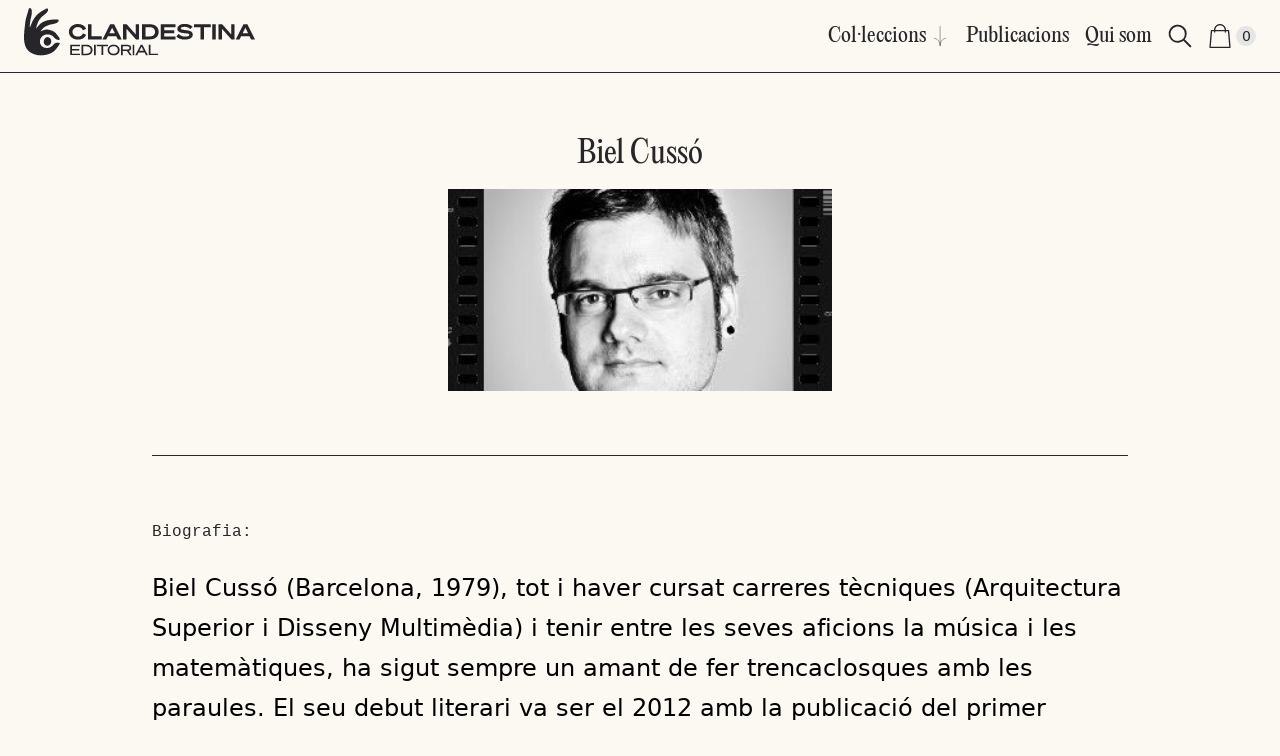

--- FILE ---
content_type: text/html; charset=UTF-8
request_url: https://clandestinaeditorial.com/autor/biel-cusso
body_size: 12664
content:
<!DOCTYPE html>
<html lang="ca">
    <head>
        <meta charset="utf-8">
        <meta name="viewport" content="width=device-width, initial-scale=1">

        <title>Biel Cussó - Editorial Clandestina</title>
        <meta name="description" content="Editorial Clandestina publica narrativa generalista i assaig, i dona continuïtat a Crims.cat, col·lecció de novel·la negra en català.">
        <meta name="og:title" content="Biel Cussó - Editorial Clandestina">
        <meta name="og:url" content="https://clandestinaeditorial.com">
        <meta name="og:description" content="Editorial Clandestina publica narrativa generalista i assaig, i dona continuïtat a Crims.cat, col·lecció de novel·la negra en català.">
        <meta name="og:image" content="https://clandestinaeditorial.com/clandestina.png">
        <meta name="og:image:width" content="1200">
        <meta name="og:image:height" content="630">

        <link rel="icon" href="https://clandestinaeditorial.com/favicon.svg" type="image/svg+xml" />
        <link rel="icon" type="image/png" sizes="32x32" href="https://clandestinaeditorial.com/favicon-32.png" />
        <link rel="icon" type="image/png" sizes="16x16" href="https://clandestinaeditorial.com/favicon-16.png" />

        <link rel="preload" as="style" href="https://clandestinaeditorial.com/build/assets/app.311f2a9f.css" /><link rel="modulepreload" href="https://clandestinaeditorial.com/build/assets/app.874e7a92.js" /><link rel="stylesheet" href="https://clandestinaeditorial.com/build/assets/app.311f2a9f.css" /><script type="module" src="https://clandestinaeditorial.com/build/assets/app.874e7a92.js"></script>
        <style>[x-cloak]{display:none}</style>

        <style >[wire\:loading], [wire\:loading\.delay], [wire\:loading\.inline-block], [wire\:loading\.inline], [wire\:loading\.block], [wire\:loading\.flex], [wire\:loading\.table], [wire\:loading\.grid], [wire\:loading\.inline-flex] {display: none;}[wire\:loading\.delay\.shortest], [wire\:loading\.delay\.shorter], [wire\:loading\.delay\.short], [wire\:loading\.delay\.long], [wire\:loading\.delay\.longer], [wire\:loading\.delay\.longest] {display:none;}[wire\:offline] {display: none;}[wire\:dirty]:not(textarea):not(input):not(select) {display: none;}input:-webkit-autofill, select:-webkit-autofill, textarea:-webkit-autofill {animation-duration: 50000s;animation-name: livewireautofill;}@keyframes livewireautofill { from {} }</style>

                    <script src="https://cdn.usefathom.com/script.js" data-site="SMIACXLK" defer></script>
            </head>
    <body class="antialiased text-mine bg-ivory">

        <div x-data="{ open: false }" class="fixed top-0 inset-x-0 w-full bg-ivory border-b z-10">
    <div class="py-2 px-4 md:px-6 flex justify-between items-center">
        <a href="https://clandestinaeditorial.com"><svg class="h-10 md:h-12 w-auto mb-2" fill="currentColor" xmlns="http://www.w3.org/2000/svg" viewBox="0 0 356 74"><path d="M77.166 31.544c-1.59 1.325-2.386 3.18-2.386 5.301 0 2.12.795 3.976 2.386 5.301 1.59 1.325 3.578 1.988 5.963 1.988 3.844 0 6.494-1.855 7.82-5.036l4.77 2.253c-1.855 4.771-6.36 7.422-12.59 7.422-3.975 0-7.288-1.193-9.939-3.446-2.65-2.253-3.976-5.169-3.976-8.614 0-3.446 1.325-6.362 3.976-8.614 2.65-2.253 5.964-3.446 9.94-3.446 6.096 0 10.734 2.783 12.59 7.421l-4.904 2.386c-1.193-3.313-3.976-5.036-7.82-5.036-2.385 0-4.372.795-5.83 2.12ZM98.501 48.508V25.051h5.434v18.687h15.771v4.638H98.501v.133ZM132.827 25.051h6.096l11.662 23.457h-5.964l-2.518-5.036h-12.855l-2.518 5.036h-5.831l11.928-23.457Zm3.048 5.434-4.241 8.482h8.481l-4.24-8.482ZM177.355 25.051v23.457h-4.771l-14.578-16.433v16.433h-5.301V25.051h5.566l13.915 15.639V25.05h5.169ZM181.861 48.508V25.051h12.06c4.108 0 7.421 1.06 9.939 3.181 2.386 2.12 3.711 4.904 3.711 8.482 0 3.578-1.193 6.36-3.711 8.481-2.385 2.12-5.698 3.181-9.939 3.181h-12.06v.133Zm5.301-4.638h6.759c5.036 0 8.084-2.65 8.084-7.156s-3.048-7.157-8.084-7.157h-6.759V43.87ZM210.753 25.051h22.662v4.639h-17.361v4.506h15.506v4.638h-15.506v5.036h17.361v4.639h-22.662V25.05ZM240.305 47.448c-2.518-.928-4.373-2.12-5.433-3.578l3.446-3.976c2.385 2.783 6.096 4.24 10.337 4.24 3.71 0 6.096-1.06 6.096-2.65 0-1.325-.795-1.855-3.578-2.253l-1.458-.132c-.53 0-1.591-.133-3.313-.398-3.711-.397-6.362-1.06-7.819-2.12-1.458-1.06-2.253-2.518-2.253-4.373 0-2.253 1.06-4.109 3.048-5.566 1.988-1.458 4.771-2.12 8.216-2.12 2.518 0 5.036.397 7.157 1.192 2.253.795 3.843 1.855 5.036 3.18l-3.446 3.579c-1.855-2.12-5.301-3.446-9.144-3.446-3.446 0-5.566.928-5.566 2.518 0 .663.397 1.193 1.192 1.458.796.265 2.916.662 6.097 1.06 3.71.398 5.566.795 7.156 1.458 2.783 1.06 3.976 2.783 3.976 5.3 0 2.386-1.06 4.374-3.181 5.832-2.12 1.325-5.036 1.988-8.747 1.988-2.65.265-5.301-.265-7.819-1.193ZM287.617 29.822h-10.072v18.686h-5.433V29.822h-10.205v-4.638h25.71v4.638ZM295.435 25.051v23.457h-5.433V25.051h5.433ZM324.459 25.051v23.457h-4.771L305.11 32.075v16.433h-5.301V25.051h5.566L319.29 40.69V25.05h5.169ZM338.241 25.051h6.096L356 48.508h-5.964l-2.518-5.036h-12.855l-2.518 5.036h-5.831l11.927-23.457Zm2.916 5.434-4.241 8.482h8.482l-4.241-8.482ZM71.334 72.629h14.843v-2.254H73.852v-4.77h11.132v-2.386H73.852v-4.108h12.325v-2.386H71.334V72.63ZM96.514 56.725h-7.952v16.036h7.952c2.65 0 4.771-.795 6.494-2.12 1.59-1.458 2.518-3.446 2.518-5.831 0-2.386-.796-4.374-2.518-5.832-1.591-1.59-3.844-2.253-6.494-2.253Zm0 13.65h-5.301V59.112h5.3c1.856 0 3.447.53 4.639 1.59 1.06 1.06 1.723 2.386 1.723 4.109 0 1.722-.53 3.048-1.723 4.108-1.192.927-2.65 1.458-4.638 1.458ZM110.429 56.725h-2.65v16.036h2.65V56.726ZM129.513 56.725h-17.228v2.386h7.289v13.518h2.65V59.11h7.289v-2.386ZM138.128 56.46c-2.651 0-4.904.795-6.626 2.385-1.723 1.458-2.651 3.446-2.651 5.964 0 2.386.928 4.373 2.651 5.964 1.722 1.59 3.975 2.253 6.626 2.253 2.65 0 4.903-.795 6.626-2.253 1.723-1.59 2.651-3.578 2.651-5.964 0-2.385-.928-4.373-2.651-5.964-1.855-1.59-3.976-2.385-6.626-2.385Zm6.494 8.217c0 1.722-.53 3.048-1.856 4.24-1.192 1.06-2.783 1.59-4.771 1.59s-3.578-.53-4.771-1.59c-1.192-1.06-1.855-2.518-1.855-4.24 0-1.723.53-3.049 1.855-4.241 1.193-1.06 2.783-1.59 4.771-1.59s3.579.53 4.771 1.59c1.326 1.192 1.856 2.518 1.856 4.24ZM165.295 61.496c0-2.915-2.253-4.77-5.699-4.77h-9.939V72.76h2.65v-6.494h6.229l4.373 6.494h3.048l-4.505-6.626c2.385-.663 3.843-2.253 3.843-4.639Zm-2.651 0c0 1.59-1.192 2.386-3.313 2.386h-7.156v-4.904h7.156c2.121 0 3.313.928 3.313 2.518ZM170.066 56.725h-2.651v16.036h2.651V56.726ZM179.873 56.725l-8.349 16.036h2.783l2.253-4.24h9.277l2.252 4.24h2.784l-8.35-16.035h-2.65Zm4.638 9.277h-6.759l3.446-6.493 3.313 6.493ZM194.848 70.376v-13.65h-2.651v15.903h14.313v-2.253h-11.662ZM42.047 51.291c.132 3.579-2.65 6.892-6.096 6.892-2.916 0-5.7-2.386-5.567-6.494.133-3.976 3.181-6.759 5.566-6.891 3.711 0 6.097 3.18 6.097 6.493Z"/><path d="M54.768 55.93c-2.65 3.843-6.36 9.674-10.337 12.06-3.313 2.12-6.626 3.312-10.204 4.107-9.674 2.12-17.494.796-25.048-4.108C.83 62.423-.23 51.423.035 42.677c.133-2.783.398-7.687.795-10.47.398-2.385.796-7.554 1.06-9.94.928-6.493 2.519-10.601 4.374-16.83.53-1.855.663-5.566 3.18-5.434 3.181.266 2.784 7.29 2.518 9.277C10.77 15.774 8.12 23.593 9.18 30.484c2.253-7.289 5.169-13.65 10.205-19.348 2.12-2.386 7.819-6.494 10.735-7.82 2.783-1.192 5.566-3.975 6.626-1.987 2.385 4.638-7.554 10.337-9.41 12.325-2.385 2.783-4.77 5.566-5.963 8.614-1.193 3.048-2.12 6.361-2.916 9.542 2.518-2.65 5.169-6.362 8.084-8.614 3.314-2.519 7.024-3.446 9.807-4.241 3.048-.795 7.82-1.193 10.867-1.193 1.59 0 5.699-.795 6.096.795 1.326 5.831-12.457 6.494-14.445 7.422-2.518 1.06-5.83 2.12-7.819 3.843-1.723 1.59-4.638 4.373-5.698 6.494 2.253-1.458 5.963-2.784 9.144-3.181 3.18-.265 9.012 1.855 10.602 2.65 2.65 1.458 5.301 4.374 7.156 7.157.928 1.458 4.109 4.638 2.518 5.83-1.723 1.194-3.843.133-5.698-.927-2.253-1.325-2.916-3.048-5.169-4.77-2.65-2.121-7.024-2.519-8.614-2.386-2.783.132-5.964 1.723-7.819 3.578-3.71 3.843-4.108 10.47-.133 14.445 2.784 2.783 6.627 2.916 8.747 2.916 2.65 0 5.831-1.59 7.422-3.18 1.855-1.989 3.18-3.579 5.698-4.772 2.12-.53 7.29-.662 5.566 2.253Z"/></svg></a>
        <div class="flex items-center">
            <ul class="hidden md:flex space-x-4 font-serif text-xl">
                <li><button x-on:click="open = ! open" class="flex items-center">
                    <span>Col·leccions</span>
                    <svg class="w-5 h-5 ml-1" fill="none" xmlns="http://www.w3.org/2000/svg" viewBox="0 0 55 92"><path d="M0 57c15.85 0 28 15.469 28 35 0-19.531 11.15-35 27-35M28 0v90" stroke="currentColor" stroke-width="2"/></svg>                </button></li>
                <li><a href="https://clandestinaeditorial.com/llibres">Publicacions</a></li>
                <li><a href="https://clandestinaeditorial.com/qui-som">Qui som</a></li>
            </ul>

            <button
              x-data
              x-on:click="$dispatch('show-modal', 'search')"
              aria-label="Search"
              class="ml-4"
            ><svg class="w-6 h-6" fill="none" xmlns="http://www.w3.org/2000/svg" viewBox="0 0 26 26"><path d="m24.25 24.25-7.5-7.5 7.5 7.5Zm-5-13.75a8.749 8.749 0 0 1-16.834 3.348A8.75 8.75 0 1 1 19.25 10.5Z" stroke="currentColor" stroke-width="2" stroke-linecap="round" stroke-linejoin="round"/></svg></button>

            
            <div class="ml-4">
                <button
    x-data="{ count: 0 }"
    x-on:update-cart-count.window="count = $event.detail.count"
    x-on:click="$dispatch('toggle-cart')"
    :aria-label="'Shopping Cart'+` (${count})`"
    class="flex items-center"
>
    <svg class="w-6 h-6 mr-1" fill="none" xmlns="http://www.w3.org/2000/svg" viewBox="0 0 31 35"><path fill-rule="evenodd" clip-rule="evenodd" d="M8.681 8.75c0-3.758 3.053-6.805 6.82-6.805 3.765 0 6.818 3.047 6.818 6.805H8.681Zm-1.948 1.945v.972c0 .537.436.972.974.972a.973.973 0 0 0 .974-.972v-.972H22.32v.972a.973.973 0 0 0 1.949 0v-.972h2.801l1.897 22.36H2.034l1.897-22.36h2.802Zm0-1.945C6.733 3.918 10.66 0 15.501 0c4.842 0 8.767 3.917 8.767 8.75h3.697c.506 0 .928.387.97.89l2.062 24.306a.972.972 0 0 1-.97 1.054H.975a.972.972 0 0 1-.97-1.054L2.065 9.64a.972.972 0 0 1 .97-.89h3.697Z" fill="currentColor"/></svg>
    <div class="bg-neutral-200 rounded-full w-5 h-5 flex flex-col items-center justify-center">
        <span
            x-text="count"
            class="leading-none text-sm"
            aria-hidden="true"
        ></span>
    </div>
</button>
            </div>
        </div>
    </div>

    <div
    x-cloak
    x-show="open"
    x-on:click.outside="open = false"
    class="absolute inset-x-0 w-full flex shadow"
>
    <div class="w-1/2 p-10 bg-mine text-ivory">
        <a href="https://clandestinaeditorial.com/biblioteca-clandestina" class="block"><svg class="h-20 w-auto mx-auto" fill="none" xmlns="http://www.w3.org/2000/svg" viewBox="0 0 346 182"><title>Biblioteca Clandestina</title><path d="M183.121 30.262c0 6.361-5.012 11.758-10.987 11.758-6.169 0-10.988-5.204-10.988-11.758 0-6.554 5.012-11.758 10.988-11.758 5.975.193 10.987 5.397 10.987 11.758Z" fill="currentColor"/><path d="M133.389 0v79.61c8.867 0 38.744-.58 38.744-21.397 0 20.818 29.878 21.396 38.745 21.396V0h-77.489Zm55.9 42.214c-5.398 3.663-10.795 5.783-17.156 5.783-6.361 0-11.758-2.12-17.155-5.783-4.048-2.891-8.096-7.517-12.53-11.95 4.434-4.434 8.096-9.06 12.53-11.952 5.397-3.662 10.987-5.783 17.155-5.783 6.361 0 11.951 2.12 17.348 5.783 4.434 3.084 7.903 7.518 12.53 11.951-4.627 4.433-8.482 9.06-12.722 11.951ZM29.685 122.209c3.084-1.349 4.819-3.855 4.819-7.325 0-5.975-4.048-9.252-11.758-9.252H0v34.118h23.71c7.324 0 11.758-3.47 11.758-9.638.192-3.662-2.12-6.554-5.783-7.903ZM7.518 112.186h14.456c3.277 0 5.012 1.156 5.012 3.662 0 2.313-1.735 3.662-5.012 3.662H7.518v-7.324Zm15.613 21.203H7.711v-7.71h15.42c3.084 0 4.819 1.542 4.819 3.855 0 2.313-1.928 3.855-4.819 3.855ZM48.768 105.824h-7.903v34.118h7.903v-34.118ZM91.177 130.305c0-3.855-2.314-6.747-5.783-8.096 3.084-1.349 4.819-3.855 4.819-7.325 0-5.975-4.048-9.252-11.758-9.252H55.709v34.118h23.71c7.324.193 11.758-3.47 11.758-9.445Zm-27.95-18.119h14.456c3.277 0 5.012 1.156 5.012 3.662 0 2.313-1.735 3.662-5.012 3.662H63.227v-7.324Zm0 21.203v-7.71h15.42c3.084 0 4.82 1.542 4.82 3.855 0 2.313-1.928 3.855-4.82 3.855h-15.42ZM127.415 133.003h-22.938v-27.179h-8.096v34.118h31.034v-6.939ZM139.364 105.824h-7.903v34.118h7.903v-34.118ZM164.809 140.521c5.783 0 10.795-1.735 14.457-5.012 3.855-3.277 5.783-7.517 5.783-12.722 0-5.012-1.928-9.252-5.783-12.529-3.855-3.277-8.674-5.012-14.457-5.012-5.975 0-10.794 1.735-14.649 5.012-3.855 3.277-5.783 7.517-5.783 12.529s1.928 9.253 5.783 12.722c3.855 3.277 8.674 5.012 14.649 5.012Zm-8.867-25.444c2.314-1.928 5.205-2.892 8.867-2.892 3.663 0 6.554.964 8.867 3.085 2.313 1.927 3.47 4.433 3.47 7.71s-1.157 5.783-3.47 7.71c-2.313 1.928-5.204 2.892-8.867 2.892-3.662 0-6.553-.964-8.867-2.892-2.313-1.927-3.469-4.626-3.469-7.71 0-3.084 1.156-5.976 3.469-7.903ZM201.43 139.942h8.096v-27.371h14.65v-6.747h-37.588v6.747h14.842v27.371ZM261.188 133.003h-25.252v-7.132h22.553v-6.746h-22.553v-6.554h25.252v-6.747h-33.155v34.118h33.155v-6.939ZM284.897 140.521c9.06 0 15.614-4.048 18.312-10.987l-7.132-3.47c-1.735 4.819-5.783 7.325-11.373 7.325-3.662 0-6.553-.964-8.674-3.084-2.12-2.121-3.469-4.626-3.469-7.711 0-3.084 1.156-5.782 3.469-7.71 2.313-1.927 5.205-3.084 8.674-3.084 5.59 0 9.638 2.699 11.373 7.325l7.132-3.47c-2.698-6.939-9.445-10.987-18.312-10.987-5.783 0-10.794 1.735-14.649 5.012-3.856 3.277-5.783 7.517-5.783 12.529s1.927 9.252 5.783 12.529c3.855 4.048 8.674 5.783 14.649 5.783ZM329.037 105.824h-9.059l-17.156 34.118h8.482l3.662-7.324h18.698l3.662 7.324H346l-16.963-34.118Zm-10.794 20.24 6.168-12.529 6.168 12.529h-12.336ZM46.647 160.567c4.241 0 7.325 1.928 8.675 5.59l.192.578 3.47-1.734-.193-.386c-1.735-4.819-6.36-7.71-12.144-7.71-3.855 0-7.132 1.156-9.637 3.469-2.506 2.314-3.856 5.205-3.856 8.675 0 3.469 1.35 6.361 3.855 8.674 2.506 2.313 5.783 3.469 9.638 3.469 5.783 0 10.41-2.891 12.144-7.71l.193-.386-3.47-1.734-.193.578c-1.349 3.662-4.433 5.59-8.674 5.59-2.891 0-5.204-.771-6.939-2.313-1.735-1.542-2.698-3.47-2.698-5.976s.77-4.433 2.698-5.975c1.928-1.928 4.24-2.699 6.94-2.699ZM66.116 157.099h-4.048v23.517H83.08v-3.663H66.116v-19.854ZM100.428 157.099h-3.855l-12.337 23.517h4.434l3.277-6.169h13.3l3.277 6.169h4.433l-12.143-23.131-.386-.386Zm2.891 13.686h-9.445l4.626-8.867 4.819 8.867ZM134.351 174.447l-15.613-17.348h-3.855v23.517h3.855v-17.927l16.192 17.927h3.469v-23.517h-4.048v17.348ZM154.98 157.099h-11.566v23.517h11.566c3.855 0 7.132-1.157 9.445-3.277 2.313-2.121 3.662-5.012 3.662-8.482 0-3.469-1.156-6.361-3.662-8.481-2.506-2.12-5.59-3.277-9.445-3.277Zm0 19.854h-7.518v-16.191h7.518c2.698 0 5.011.771 6.553 2.12 1.542 1.542 2.506 3.47 2.506 5.783 0 2.505-.771 4.433-2.506 5.782-1.734 1.735-3.855 2.506-6.553 2.506ZM171.555 180.616h21.781v-3.663h-17.733v-6.554h15.999v-3.662h-15.999v-5.975h17.733v-3.663h-21.781v23.517ZM214.155 167.892c-1.542-.578-3.277-.771-6.939-1.157-4.048-.385-5.783-.771-6.361-1.156-.771-.386-1.157-.964-1.157-1.735 0-1.928 2.506-3.277 6.361-3.277 4.048 0 7.132 1.35 8.674 3.855l.386.579 3.084-2.506-.193-.386c-.964-1.542-2.506-2.891-4.626-3.855-2.121-.964-4.434-1.349-6.939-1.349-3.085 0-5.59.771-7.518 1.927-1.928 1.35-2.891 3.084-2.891 5.205 0 1.927.771 3.277 2.313 4.241 1.349.963 4.048 1.542 8.096 1.927 2.698.193 4.047.386 5.204.771 2.699.578 3.277 1.349 3.277 2.506 0 .964-.578 1.928-1.928 2.506-1.349.771-3.084.964-5.204.964-4.434 0-8.096-1.735-10.024-5.012l-.385-.578-3.084 2.698.193.386c.963 1.927 2.698 3.469 5.204 4.626 2.313 1.157 5.012 1.735 7.903 1.735 3.277 0 5.976-.771 7.903-1.928 2.121-1.349 3.277-3.277 3.277-5.59-.385-2.698-1.735-4.433-4.626-5.397ZM219.553 160.762h10.409v19.854h4.24v-19.854h10.602v-3.663h-25.251v3.663ZM251.358 157.099h-4.047v23.517h4.047v-23.517ZM275.838 174.447l-15.614-17.348h-3.855v23.517h3.855v-17.927l16.192 17.927h3.47v-23.517h-4.048v17.348ZM298.198 157.099h-3.856l-12.336 23.517h4.433l3.277-6.169h13.3l3.277 6.169h4.434l-12.144-23.131-.385-.386Zm2.698 13.686h-9.445l4.626-8.867 4.819 8.867Z" fill="currentColor"/></svg></a>
        <div class="flex justify-center">
            <ul class="text-2xl font-light my-16 leading-relaxed">
                <li><a href="https://clandestinaeditorial.com/biblioteca-clandestina">Presentació</a></li>
                <li><a href="https://clandestinaeditorial.com/llibres/biblioteca-clandestina">Publicacions</a></li>
                <li><a href="https://clandestinaeditorial.com/autors/biblioteca-clandestina">Autors</a></li>
            </ul>
        </div>
    </div>
    
    <div class="w-1/2 p-10 bg-red text-white">
        <a href="https://clandestinaeditorial.com/crims-cat" class="block"><img src="https://clandestinaeditorial.com/img/crims-white.png" alt="Crims.cat" class="h-20 w-auto mx-auto pt-4"></a>
        <div class="flex justify-center">
            <ul class="text-2xl font-light my-16 leading-relaxed">
                <li><a href="https://clandestinaeditorial.com/crims-cat">Presentació</a></li>
                <li><a href="https://clandestinaeditorial.com/llibres/crims-cat">Publicacions</a></li>
                <li><a href="https://clandestinaeditorial.com/autors/crims-cat">Autors</a></li>
            </ul>
        </div>
    </div>
</div>

    <nav x-data="{ open: false }">
  <div class="fixed bottom-0 right-0 md:hidden z-30">
    <button @click="open = ! open" class="block m-4 p-4 bg-black rounded-full focus:outline-none" aria-label="Menu">
      <svg role="presentation" x-show="!open" class="text-white w-6 h-6" xmlns="http://www.w3.org/2000/svg" class="h-6 w-6" fill="none" viewBox="0 0 24 24" stroke="currentColor">
  <path stroke-linecap="round" stroke-linejoin="round" stroke-width="2" d="M4 6h16M4 12h16M4 18h16" />
</svg>      <svg role="presentation" x-show="open" x-cloak="1" class="text-white w-6 h-6" xmlns="http://www.w3.org/2000/svg" class="h-6 w-6" fill="none" viewBox="0 0 24 24" stroke="currentColor">
  <path stroke-linecap="round" stroke-linejoin="round" stroke-width="2" d="M6 18L18 6M6 6l12 12" />
</svg>    </button>
  </div>

  <div
    x-cloak
    x-show="open"
    x-transition:enter="transition ease-out duration-200"
    x-transition:enter-start="opacity-0"
    x-transition:enter-end="opacity-100"
    x-transition:leave="transition ease-in duration-200"
    x-transition:leave-start="opacity-100"
    x-transition:leave-end="opacity-0"
    class="fixed inset-0 bg-white z-20"
  >
    <div class="px-6">
      <div class="mt-10 font-serif text-4xl leading-normal">
        <a href="https://clandestinaeditorial.com">Portada</a><br>
        <a href="https://clandestinaeditorial.com/llibres">Publicacions</a><br>
        <a href="https://clandestinaeditorial.com/qui-som">Qui som</a><br>
      </div>

      <div class="mt-6">
        <div class="uppercase text-sm mb-2">Biblioteca Clandestina</div>
        <div>
          <a href="https://clandestinaeditorial.com/biblioteca-clandestina">Presentació</a><br>
          <a href="https://clandestinaeditorial.com/llibres/biblioteca-clandestina">Publicacions</a><br>
          <a href="https://clandestinaeditorial.com/autors/biblioteca-clandestina">Autors</a>
        </div>
      </div>

      <div class="mt-6">
        <div class="uppercase text-sm mb-2">Crims.cat</div>
        <div>
          <a href="https://clandestinaeditorial.com/crims-cat">Presentació</a><br>
          <a href="https://clandestinaeditorial.com/llibres/crims-cat">Publicacions</a><br>
          <a href="https://clandestinaeditorial.com/autors/crims-cat">Autors</a>
        </div>
      </div>
    </div>
  </div>
</nav>

    <div wire:id="3bfoTVR8VlTn1TFtrb9w" wire:initial-data="{&quot;fingerprint&quot;:{&quot;id&quot;:&quot;3bfoTVR8VlTn1TFtrb9w&quot;,&quot;name&quot;:&quot;shopping-cart&quot;,&quot;locale&quot;:&quot;ca&quot;,&quot;path&quot;:&quot;autor\/biel-cusso&quot;,&quot;method&quot;:&quot;GET&quot;,&quot;v&quot;:&quot;acj&quot;},&quot;effects&quot;:{&quot;listeners&quot;:[]},&quot;serverMemo&quot;:{&quot;children&quot;:[],&quot;errors&quot;:[],&quot;htmlHash&quot;:&quot;3b4b0017&quot;,&quot;data&quot;:{&quot;cart&quot;:[]},&quot;dataMeta&quot;:{&quot;models&quot;:{&quot;cart&quot;:{&quot;class&quot;:&quot;WeAreFar\\Ecommerce\\Models\\Order&quot;}}},&quot;checksum&quot;:&quot;42729ea229984932273a1f84b68f26cdc072c67fe2b71746ec2ff7d3aa44e6e4&quot;}}"
  x-data="{ open: false }"
  x-init="$dispatch('update-cart-count', { count: 0 })"
  x-on:toggle-cart.window="open = !open"
  x-on:add-to-cart.window="$wire.add($event.detail.productId, $event.detail.quantity); open = true"
>
  <div x-cloak>
  <div
    class="fixed inset-y-0 right-0 w-full max-w-xl bg-white p-5 md:p-12 lg:p-16 z-40 shadow-xl"
    x-show="open"
    x-on:keydown.escape.window="open = false"
    x-transition:enter="transition ease-out duration-300"
    x-transition:enter-start="transform translate-x-full"
    x-transition:enter-end="transform translate-x-0"
    x-transition:leave="transition ease-in duration-300"
    x-transition:leave-start="transform translate-x-0"
    x-transition:leave-end="transform translate-x-full"
    role="dialog"
    aria-modal="true"
    aria-label="Shopping Cart"
  >
    <button
      class="absolute top-0 right-0 mr-5 lg:mr-8 mt-5 lg:mt-8"
      @click="open = false"
      aria-label="Close"
    ><svg xmlns="http://www.w3.org/2000/svg" class="w-6 h-6" role="presentation" fill="none" viewBox="0 0 24 24" stroke="currentColor"><path stroke-linecap="round" stroke-linejoin="round" stroke-width="2" d="M6 18L18 6M6 6l12 12" /></svg>
</button>

    <div class="h-full overflow-y-auto">
      <div class="flex flex-col justify-between h-full">
      <div>
        <h1 class="font-serif text-4xl md:text-5xl text-center leading-tight">La Teva Cistella</h1>
        <p class="text-sm text-center mb-4 md:mb-10">
                      està buida                  </p>
      </div>

      
      <div class="flex-grow overflow-y-auto">
        <div class="h-full flex items-center justify-center">
          <div class="w-full text-center">
            <div class="text-sm mb-6">
              Sembla que no hi ha res a la teva cistella.            </div>
            <a href="https://clandestinaeditorial.com/llibres" class="block px-10 py-3 font-semibold text-sm border border-black hover:bg-black hover:text-white transition-colors duration-300">Ves a la botiga</a>
          </div>
        </div>
      </div>

          </div>
    </div>

  </div>
  <div
    class="fixed inset-0 bg-black bg-opacity-50 z-30"
    @click="open = false"
    x-show="open"
    x-transition:enter="transition ease-out duration-300"
    x-transition:enter-start="opacity-0"
    x-transition:enter-end="opacity-100"
    x-transition:leave="transition ease-in duration-300"
    x-transition:leave-start="opacity-100"
    x-transition:leave-end="opacity-0"
    role="presentation"
  ></div>
</div>
</div>

<!-- Livewire Component wire-end:3bfoTVR8VlTn1TFtrb9w --></div>

        <div class="mt-[65px] md:mt-[73px]">
            <div class="max-w-screen-md mx-auto pt-16 px-4 md:px-6">
        <h1 class="text-center font-serif text-3xl">Biel Cussó</h1>
        <img src="https://clandestinaeditorial.com/storage/496/biel-cusso.jpg" alt="" class="mx-auto mt-4 max-w-sm w-full">
    </div>
    <div class="max-w-screen-lg mx-auto px-4 md:px-6 my-16">
        <div class="border-t pt-16">
            <div class="font-mono text-base mb-6">Biografia:</div>
            <div class="prose md:prose-2xl">
    <p>Biel Cuss&oacute; (Barcelona, 1979), tot i haver cursat carreres t&egrave;cniques (Arquitectura Superior i Disseny Multim&egrave;dia) i tenir entre les seves aficions la m&uacute;sica i les matem&agrave;tiques, ha sigut sempre un amant de fer trencaclosques amb les paraules. El seu debut literari va ser el 2012 amb la publicaci&oacute; del primer volum de la saga d'aventures Mindr&auml;.</p>

</div>
        </div>
    </div>

    <div class="max-w-screen-lg mx-auto px-4 md:px-6 my-16">
        <div class="border-t py-16">
            <div class="font-mono text-base mb-4">Publicacions:</div>
            <div class="overflow-hidden">
            <div class="flex flex-wrap -mx-4 md:-mx-6">
                                <div class="w-full sm:w-1/2 md:w-1/3 border-b py-6 relative">
                    <div class="border-l px-4 md:px-6 h-full">
                        <div class="h-full flex flex-col">
    <div class="aspect-[2/3]">
        <img src="https://clandestinaeditorial.com/storage/194/sang-freda-biel-cusso.jpg" class="w-full h-full object-cover">
    </div>
    <div class="my-4">
      <div class="text-sm sm:text-base uppercase leading-tight">Sang freda</div>
      <div class="text-sm sm:text-base mt-2">Biel Cussó</div>
    </div>
    <div class="mt-auto flex justify-between items-end font-mono text-xs sm:text-sm">
      <span>Crims.cat</span>
              <span class="bg-black text-white p-1 leading-none">30</span>
          </div>
    <a href="https://clandestinaeditorial.com/llibre/sang-freda" title="Veure més" class="absolute inset-0 w-full h-full"></a>
</div>
                    </div>
                </div>
                            </div>
            </div>
        </div>
    </div>
        </div>

        <div class="border-t mt-20 bg-white">
    <div class="flex flex-wrap">
        <div class="w-full lg:w-1/2 border-b lg:border-b-0 p-6">
            <div class="flex flex-wrap -mb-6">
                <div class="mr-16 mb-6">
                    <svg class="h-12 w-auto" fill="currentColor" xmlns="http://www.w3.org/2000/svg" viewBox="0 0 356 74"><path d="M77.166 31.544c-1.59 1.325-2.386 3.18-2.386 5.301 0 2.12.795 3.976 2.386 5.301 1.59 1.325 3.578 1.988 5.963 1.988 3.844 0 6.494-1.855 7.82-5.036l4.77 2.253c-1.855 4.771-6.36 7.422-12.59 7.422-3.975 0-7.288-1.193-9.939-3.446-2.65-2.253-3.976-5.169-3.976-8.614 0-3.446 1.325-6.362 3.976-8.614 2.65-2.253 5.964-3.446 9.94-3.446 6.096 0 10.734 2.783 12.59 7.421l-4.904 2.386c-1.193-3.313-3.976-5.036-7.82-5.036-2.385 0-4.372.795-5.83 2.12ZM98.501 48.508V25.051h5.434v18.687h15.771v4.638H98.501v.133ZM132.827 25.051h6.096l11.662 23.457h-5.964l-2.518-5.036h-12.855l-2.518 5.036h-5.831l11.928-23.457Zm3.048 5.434-4.241 8.482h8.481l-4.24-8.482ZM177.355 25.051v23.457h-4.771l-14.578-16.433v16.433h-5.301V25.051h5.566l13.915 15.639V25.05h5.169ZM181.861 48.508V25.051h12.06c4.108 0 7.421 1.06 9.939 3.181 2.386 2.12 3.711 4.904 3.711 8.482 0 3.578-1.193 6.36-3.711 8.481-2.385 2.12-5.698 3.181-9.939 3.181h-12.06v.133Zm5.301-4.638h6.759c5.036 0 8.084-2.65 8.084-7.156s-3.048-7.157-8.084-7.157h-6.759V43.87ZM210.753 25.051h22.662v4.639h-17.361v4.506h15.506v4.638h-15.506v5.036h17.361v4.639h-22.662V25.05ZM240.305 47.448c-2.518-.928-4.373-2.12-5.433-3.578l3.446-3.976c2.385 2.783 6.096 4.24 10.337 4.24 3.71 0 6.096-1.06 6.096-2.65 0-1.325-.795-1.855-3.578-2.253l-1.458-.132c-.53 0-1.591-.133-3.313-.398-3.711-.397-6.362-1.06-7.819-2.12-1.458-1.06-2.253-2.518-2.253-4.373 0-2.253 1.06-4.109 3.048-5.566 1.988-1.458 4.771-2.12 8.216-2.12 2.518 0 5.036.397 7.157 1.192 2.253.795 3.843 1.855 5.036 3.18l-3.446 3.579c-1.855-2.12-5.301-3.446-9.144-3.446-3.446 0-5.566.928-5.566 2.518 0 .663.397 1.193 1.192 1.458.796.265 2.916.662 6.097 1.06 3.71.398 5.566.795 7.156 1.458 2.783 1.06 3.976 2.783 3.976 5.3 0 2.386-1.06 4.374-3.181 5.832-2.12 1.325-5.036 1.988-8.747 1.988-2.65.265-5.301-.265-7.819-1.193ZM287.617 29.822h-10.072v18.686h-5.433V29.822h-10.205v-4.638h25.71v4.638ZM295.435 25.051v23.457h-5.433V25.051h5.433ZM324.459 25.051v23.457h-4.771L305.11 32.075v16.433h-5.301V25.051h5.566L319.29 40.69V25.05h5.169ZM338.241 25.051h6.096L356 48.508h-5.964l-2.518-5.036h-12.855l-2.518 5.036h-5.831l11.927-23.457Zm2.916 5.434-4.241 8.482h8.482l-4.241-8.482ZM71.334 72.629h14.843v-2.254H73.852v-4.77h11.132v-2.386H73.852v-4.108h12.325v-2.386H71.334V72.63ZM96.514 56.725h-7.952v16.036h7.952c2.65 0 4.771-.795 6.494-2.12 1.59-1.458 2.518-3.446 2.518-5.831 0-2.386-.796-4.374-2.518-5.832-1.591-1.59-3.844-2.253-6.494-2.253Zm0 13.65h-5.301V59.112h5.3c1.856 0 3.447.53 4.639 1.59 1.06 1.06 1.723 2.386 1.723 4.109 0 1.722-.53 3.048-1.723 4.108-1.192.927-2.65 1.458-4.638 1.458ZM110.429 56.725h-2.65v16.036h2.65V56.726ZM129.513 56.725h-17.228v2.386h7.289v13.518h2.65V59.11h7.289v-2.386ZM138.128 56.46c-2.651 0-4.904.795-6.626 2.385-1.723 1.458-2.651 3.446-2.651 5.964 0 2.386.928 4.373 2.651 5.964 1.722 1.59 3.975 2.253 6.626 2.253 2.65 0 4.903-.795 6.626-2.253 1.723-1.59 2.651-3.578 2.651-5.964 0-2.385-.928-4.373-2.651-5.964-1.855-1.59-3.976-2.385-6.626-2.385Zm6.494 8.217c0 1.722-.53 3.048-1.856 4.24-1.192 1.06-2.783 1.59-4.771 1.59s-3.578-.53-4.771-1.59c-1.192-1.06-1.855-2.518-1.855-4.24 0-1.723.53-3.049 1.855-4.241 1.193-1.06 2.783-1.59 4.771-1.59s3.579.53 4.771 1.59c1.326 1.192 1.856 2.518 1.856 4.24ZM165.295 61.496c0-2.915-2.253-4.77-5.699-4.77h-9.939V72.76h2.65v-6.494h6.229l4.373 6.494h3.048l-4.505-6.626c2.385-.663 3.843-2.253 3.843-4.639Zm-2.651 0c0 1.59-1.192 2.386-3.313 2.386h-7.156v-4.904h7.156c2.121 0 3.313.928 3.313 2.518ZM170.066 56.725h-2.651v16.036h2.651V56.726ZM179.873 56.725l-8.349 16.036h2.783l2.253-4.24h9.277l2.252 4.24h2.784l-8.35-16.035h-2.65Zm4.638 9.277h-6.759l3.446-6.493 3.313 6.493ZM194.848 70.376v-13.65h-2.651v15.903h14.313v-2.253h-11.662ZM42.047 51.291c.132 3.579-2.65 6.892-6.096 6.892-2.916 0-5.7-2.386-5.567-6.494.133-3.976 3.181-6.759 5.566-6.891 3.711 0 6.097 3.18 6.097 6.493Z"/><path d="M54.768 55.93c-2.65 3.843-6.36 9.674-10.337 12.06-3.313 2.12-6.626 3.312-10.204 4.107-9.674 2.12-17.494.796-25.048-4.108C.83 62.423-.23 51.423.035 42.677c.133-2.783.398-7.687.795-10.47.398-2.385.796-7.554 1.06-9.94.928-6.493 2.519-10.601 4.374-16.83.53-1.855.663-5.566 3.18-5.434 3.181.266 2.784 7.29 2.518 9.277C10.77 15.774 8.12 23.593 9.18 30.484c2.253-7.289 5.169-13.65 10.205-19.348 2.12-2.386 7.819-6.494 10.735-7.82 2.783-1.192 5.566-3.975 6.626-1.987 2.385 4.638-7.554 10.337-9.41 12.325-2.385 2.783-4.77 5.566-5.963 8.614-1.193 3.048-2.12 6.361-2.916 9.542 2.518-2.65 5.169-6.362 8.084-8.614 3.314-2.519 7.024-3.446 9.807-4.241 3.048-.795 7.82-1.193 10.867-1.193 1.59 0 5.699-.795 6.096.795 1.326 5.831-12.457 6.494-14.445 7.422-2.518 1.06-5.83 2.12-7.819 3.843-1.723 1.59-4.638 4.373-5.698 6.494 2.253-1.458 5.963-2.784 9.144-3.181 3.18-.265 9.012 1.855 10.602 2.65 2.65 1.458 5.301 4.374 7.156 7.157.928 1.458 4.109 4.638 2.518 5.83-1.723 1.194-3.843.133-5.698-.927-2.253-1.325-2.916-3.048-5.169-4.77-2.65-2.121-7.024-2.519-8.614-2.386-2.783.132-5.964 1.723-7.819 3.578-3.71 3.843-4.108 10.47-.133 14.445 2.784 2.783 6.627 2.916 8.747 2.916 2.65 0 5.831-1.59 7.422-3.18 1.855-1.989 3.18-3.579 5.698-4.772 2.12-.53 7.29-.662 5.566 2.253Z"/></svg>
                    <div class="flex flex-col mt-10">
                        <a class="hover:text-red transition" href="mailto:info@clandestinaeditorial.com">info@clandestinaeditorial.com</a>
                        <a class="hover:text-red transition" href="tel:+34676496629">+34 676 49 66 29</a>
                        <a class="hover:text-red transition mt-2" href="https://goo.gl/maps/4avSmg9q2efaFh6c9" target="_blank">Passeig Manuel Girona, 52 5è 5a<br>08034 Barcelona</a>
                    </div>
                </div>
                <div class="mb-6">
                    <ul class="leading-relaxed uppercase">
                        <li><a href="https://clandestinaeditorial.com/qui-som" class="hover:text-red transition">Qui som</a></li>
                        <li><a href="https://clandestinaeditorial.com/llibres" class="hover:text-red transition">Publicacions</a></li>
                        <li><a href="https://clandestinaeditorial.com/autors" class="hover:text-red transition">Autors</a></li>
                    </ul>
                    <ul class="flex space-x-2 mt-4">
                        <li><a href="https://twitter.com/edclandestina" target="_blank" class="bg-mine text-white w-8 h-8 rounded-full flex items-center justify-center"><svg class="w-5 h-5" fill="none" xmlns="http://www.w3.org/2000/svg" viewBox="0 0 28 24"><path d="M27.999 3.293a10.95 10.95 0 0 1-3.294.882C25.88 3.47 26.823 2.352 27.235 1a13.05 13.05 0 0 1-3.648 1.412C21.411.117 17.764-.001 15.47 2.175c-1.177 1.06-1.824 2.589-1.824 4.177 0 .47.059.882.118 1.294C9.175 7.47 4.88 5.293 1.94 1.705.41 4.293 1.175 7.646 3.705 9.352c-.941 0-1.824-.294-2.588-.706v.059c0 2.706 1.94 5.117 4.588 5.647-.824.235-1.706.235-2.588.118a5.743 5.743 0 0 0 5.353 4c-2.06 1.588-4.53 2.47-7.118 2.47-.47 0-.941 0-1.353-.059a16.26 16.26 0 0 0 8.824 2.589c10.588 0 16.352-8.765 16.352-16.353v-.765C26.293 5.47 27.235 4.47 28 3.293Z" fill="currentColor"/></svg></a></li>
                        <li><a href="https://www.instagram.com/edclandestina/" target="_blank" class="bg-mine text-white w-8 h-8 rounded-full flex items-center justify-center"><svg class="w-5 h-5" fill="none" xmlns="http://www.w3.org/2000/svg" viewBox="0 0 29 28"><path d="M14.914 2.529c3.706 0 4.176 0 5.647.058.883 0 1.765.177 2.588.471a4.522 4.522 0 0 1 2.647 2.647c.294.824.471 1.706.471 2.588.059 1.47.059 1.942.059 5.647 0 3.706 0 4.177-.059 5.647 0 .883-.177 1.765-.47 2.589a4.522 4.522 0 0 1-2.648 2.647 7.747 7.747 0 0 1-2.588.47c-1.47.177-1.882.177-5.647.177-3.765 0-4.176 0-5.647-.059a7.749 7.749 0 0 1-2.588-.47c-1.236-.471-2.177-1.471-2.647-2.648a7.748 7.748 0 0 1-.47-2.588c-.06-1.47-.06-1.941-.06-5.647 0-3.706 0-4.176.06-5.647 0-.882.176-1.765.47-2.588.47-1.177 1.411-2.177 2.647-2.647a7.748 7.748 0 0 1 2.588-.47c1.47-.119 1.882-.177 5.647-.177Zm0-2.471c-3.823 0-4.294 0-5.765.059-1.176 0-2.294.235-3.411.647A7.106 7.106 0 0 0 1.62 4.882C1.208 5.999.973 7.117.973 8.293c-.059 1.47-.059 1.942-.059 5.765 0 3.824 0 4.294.059 5.765.059 1.176.294 2.294.706 3.353a7.106 7.106 0 0 0 4.117 4.117c1.118.412 2.236.647 3.412.647 1.47.06 1.941.06 5.765.06 3.823 0 4.294 0 5.765-.06 1.176 0 2.294-.235 3.411-.647a7.106 7.106 0 0 0 4.118-4.117c.412-1.118.647-2.236.647-3.412.059-1.47.059-1.941.059-5.765 0-3.823 0-4.294-.059-5.764 0-1.177-.235-2.295-.647-3.412A7.106 7.106 0 0 0 24.149.705C23.032.293 21.914.058 20.738.058c-1.471-.059-1.942-.059-5.824 0Z" fill="currentColor"/><path d="M14.914 6.822c-3.941 0-7.177 3.236-7.177 7.177 0 3.94 3.236 7.176 7.177 7.176 3.941 0 7.176-3.235 7.176-7.176 0-3.941-3.235-7.177-7.176-7.177Zm0 11.824c-2.588 0-4.647-2.118-4.647-4.647 0-2.53 2.117-4.647 4.647-4.647 2.53 0 4.647 2.117 4.647 4.647a4.62 4.62 0 0 1-4.647 4.647ZM22.385 8.235a1.706 1.706 0 1 0 0-3.412 1.706 1.706 0 0 0 0 3.412Z" fill="currentColor"/></svg></a></li>
                    </ul>
                    <a href="http://eepurl.com/icyiyX" class="block border px-8 py-2 mt-6 hover:bg-mine hover:text-white transition" target="_blank" rel="noopener">Newsletter</a>
                </div>
            </div>
        </div>
        <div class="w-full sm:w-1/2 lg:w-1/4 lg:border-l p-6">
            <svg class="h-10 w-auto max-w-full" xmlns="http://www.w3.org/2000/svg" viewBox="0 0 257 43" fill="currentColor"><path d="M25.832 16.128c0 3.39-2.56 6.077-5.818 6.077-3.142 0-5.701-2.805-5.701-6.077 0-3.39 2.56-6.077 5.701-6.077 3.259 0 5.819 2.688 5.819 6.077Z"/><path d="M0 .35v41.606c4.655 0 20.13-.35 20.13-11.22 0 10.87 15.477 11.22 20.132 11.22V.351H0ZM29.09 22.44c-2.792 1.87-5.7 3.038-8.96 3.038-3.257 0-6.166-1.051-8.96-3.038-2.094-1.52-4.188-3.974-6.515-6.311 2.327-2.337 4.189-4.675 6.516-6.31 2.793-1.87 5.702-3.04 8.96-3.04 3.258 0 6.167 1.052 8.96 3.04 2.21 1.518 4.189 3.856 6.516 6.31-2.327 2.337-4.189 4.675-6.516 6.311ZM71.79 14.96c0-2.221-1.28-4.091-3.492-4.792 1.746-.818 2.91-2.338 2.91-4.324 0-3.507-2.444-5.493-6.982-5.493H50.728v20.335h14.08c4.305 0 6.981-2.104 6.981-5.727ZM55.265 4.206h8.61c1.862 0 2.91.702 2.91 2.104 0 1.402-1.048 2.104-2.91 2.104h-8.61V4.207Zm0 12.505v-4.558h9.076c1.746 0 2.91.935 2.91 2.338 0 1.402-1.048 2.337-2.91 2.337h-9.076v-.117ZM79.702.35h-4.77v20.336h4.77V.35ZM104.953 14.96c0-2.221-1.28-4.091-3.491-4.792 1.746-.818 2.909-2.338 2.909-4.324 0-3.507-2.443-5.493-6.982-5.493H83.775v20.335h14.08c4.422 0 7.098-2.104 7.098-5.727ZM88.313 4.206h8.61c1.863 0 2.91.702 2.91 2.104 0 1.402-1.047 2.104-2.91 2.104h-8.61V4.207Zm0 12.505v-4.558h9.193c1.745 0 2.909.935 2.909 2.338 0 1.402-1.047 2.337-2.91 2.337h-9.192v-.117ZM126.48 16.596h-13.614V.35h-4.771v20.335h18.385v-4.09ZM133.694.35h-4.771v20.336h4.771V.35ZM140.094 17.998c2.328 1.987 5.12 2.922 8.611 2.922 3.491 0 6.4-.935 8.611-2.922 2.328-1.987 3.375-4.558 3.375-7.597 0-3.038-1.164-5.61-3.375-7.48-2.211-1.986-5.12-2.92-8.611-2.92-3.491 0-6.4.934-8.611 2.92-2.21 1.988-3.374 4.442-3.374 7.48 0 3.039 1.047 5.61 3.374 7.597Zm3.375-12.154c1.396-1.17 3.142-1.753 5.236-1.753 2.095 0 3.84.584 5.237 1.753 1.28 1.168 1.978 2.688 1.978 4.558 0 1.87-.698 3.389-1.978 4.674-1.28 1.169-3.026 1.753-5.237 1.753-2.094 0-3.84-.584-5.236-1.753-1.28-1.168-1.978-2.688-1.978-4.675 0-1.986.698-3.389 1.978-4.557ZM161.738 4.324h8.844v16.362h4.654V4.324h8.844V.351h-22.342v3.973ZM206.073 16.596h-15.011V12.27h13.382V8.298h-13.382V4.324h15.011V.351h-19.666v20.335h19.666v-4.09ZM226.786 12.505c-1.048 2.805-3.491 4.441-6.749 4.441-2.095 0-3.84-.584-5.237-1.753-1.396-1.169-1.978-2.688-1.978-4.558 0-1.87.698-3.389 1.978-4.558 1.397-1.168 3.026-1.753 5.237-1.753 3.258 0 5.701 1.52 6.749 4.441l4.189-1.986C229.462 2.337 225.389 0 220.037 0c-3.491 0-6.4.935-8.611 2.922-2.211 1.987-3.375 4.44-3.375 7.48 0 3.038 1.164 5.492 3.375 7.48 2.327 1.986 5.12 2.92 8.611 2.92 5.352 0 9.309-2.337 10.938-6.544l-4.189-1.753ZM246.335.35h-5.353l-10.124 20.336h5.004l2.094-4.324h11.171l2.095 4.324h5.12L246.335.35Zm-6.4 12.038 3.723-7.48 3.608 7.48h-7.331ZM58.407 29.685c2.677 0 4.539 1.285 5.353 3.506l.116.234 1.862-.935v-.117c-1.047-2.922-3.723-4.558-7.33-4.558-2.328 0-4.306.701-5.819 2.104-1.513 1.402-2.327 3.155-2.327 5.259 0 2.103.814 3.856 2.327 5.259 1.513 1.402 3.491 2.104 5.818 2.104 3.491 0 6.284-1.754 7.331-4.558v-.117l-1.862-.935-.116.233c-.814 2.221-2.676 3.507-5.353 3.507-1.745 0-3.141-.468-4.305-1.52-1.047-.935-1.63-2.22-1.63-3.74 0-1.519.583-2.804 1.63-3.74 1.164-1.519 2.56-1.986 4.305-1.986ZM69.811 27.815h-2.21v14.141h12.567V39.97H69.81V27.815ZM90.524 27.815h-2.211l-7.215 13.79-.116.234h2.327l1.978-3.856h8.262l1.978 3.856h2.328l-7.331-14.024Zm2.094 8.415h-6.283l3.142-5.96 3.141 5.96ZM111.237 38.684l-9.775-10.752v-.117h-2.21v14.141h2.094v-11.22l10.123 11.22h1.862V27.815h-2.094v10.869ZM128.924 29.802c-1.397-1.286-3.375-1.87-5.702-1.87h-6.982v14.14h6.982c2.327 0 4.189-.7 5.702-1.87 1.396-1.285 2.211-3.038 2.211-5.141 0-2.22-.815-3.974-2.211-5.26Zm-5.702 10.167h-4.771V29.802h4.771c1.745 0 3.142.467 4.073 1.402 1.047.935 1.512 2.22 1.512 3.74s-.465 2.805-1.512 3.74c-.931.935-2.328 1.285-4.073 1.285ZM133.229 41.956h13.033V39.97H135.44v-4.324h9.775v-1.987h-9.775v-3.856h10.822v-1.987h-13.033v14.141ZM158.713 34.476c-.931-.35-1.978-.467-4.189-.7-2.095-.235-3.375-.468-3.956-.702-.582-.234-.815-.584-.815-1.169 0-1.285 1.629-2.22 4.073-2.22 2.443 0 4.422.935 5.469 2.454l.116.117 1.629-1.286-.116-.116c-.582-.935-1.513-1.754-2.793-2.338-1.28-.584-2.676-.818-4.189-.818-1.862 0-3.374.35-4.538 1.169-1.164.818-1.745 1.87-1.745 3.155 0 1.052.465 1.987 1.28 2.571.814.585 2.443.935 4.887 1.169 1.629.117 2.56.234 3.258.467 1.745.351 2.095.819 2.095 1.754 0 .7-.35 1.285-1.164 1.636-.815.467-1.978.7-3.258.7-2.793 0-5.004-1.168-6.168-3.155l-.116-.233-1.629 1.402.116.117c.582 1.169 1.629 1.987 3.142 2.688 1.397.701 3.026.935 4.771.935 1.978 0 3.607-.468 4.771-1.169 1.28-.818 1.862-1.87 1.862-3.272-.233-1.636-1.047-2.571-2.793-3.156ZM161.855 29.802h6.516v12.154h2.095V29.802h6.516v-1.987h-15.127v1.987ZM180.822 27.815h-2.211v14.141h2.211V27.815ZM195.717 38.684l-9.775-10.752v-.117h-2.211v14.141h2.095v-11.22l10.123 11.22h1.862V27.815h-2.094v10.869ZM208.633 27.815h-2.211l-7.215 13.79-.116.234h2.327l1.978-3.856h8.262l1.978 3.856h2.328l-7.331-14.024Zm2.094 8.415h-6.283l3.141-5.96 3.142 5.96Z"/></svg>                        <div class="flex flex-wrap leading-relaxed">
    <ul class="w-1/2 sm:w-full xl:w-1/2 mt-6">
                    <li><a
                href="https://clandestinaeditorial.com/biblioteca-clandestina"
                class="hover:text-red transition"
            >Portada</a></li>
                    <li><a
                href="https://clandestinaeditorial.com/llibres/biblioteca-clandestina"
                class="hover:text-red transition"
            >Publicacions</a></li>
                    <li><a
                href="https://clandestinaeditorial.com/autors/biblioteca-clandestina"
                class="hover:text-red transition"
            >Autors</a></li>
            </ul>
    <ul class="w-1/2 sm:w-full xl:w-1/2 mt-6">
                    <li><a
                href="https://twitter.com/biblclandestina"
                class="hover:text-red transition"
                target="_blank"
            >Twitter</a></li>
                    <li><a
                href="https://www.instagram.com/biblclandestina/"
                class="hover:text-red transition"
                target="_blank"
            >Instagram</a></li>
            </ul>
</div>
        </div>
        
        <div class="w-full sm:w-1/2 lg:w-1/4 border-t sm:border-t-0 sm:border-l p-6">
            <img src="https://clandestinaeditorial.com/img/crims.png" class="h-10 w-auto max-w-full" alt="">
                        <div class="flex flex-wrap leading-relaxed">
    <ul class="w-1/2 sm:w-full xl:w-1/2 mt-6">
                    <li><a
                href="https://clandestinaeditorial.com/crims-cat"
                class="hover:text-red transition"
            >Portada</a></li>
                    <li><a
                href="https://clandestinaeditorial.com/llibres/crims-cat"
                class="hover:text-red transition"
            >Publicacions</a></li>
                    <li><a
                href="https://clandestinaeditorial.com/autors/crims-cat"
                class="hover:text-red transition"
            >Autors</a></li>
            </ul>
    <ul class="w-1/2 sm:w-full xl:w-1/2 mt-6">
                    <li><a
                href="https://twitter.com/crimscat"
                class="hover:text-red transition"
                target="_blank"
            >Twitter</a></li>
                    <li><a
                href="https://www.instagram.com/crimscat/"
                class="hover:text-red transition"
                target="_blank"
            >Instagram</a></li>
            </ul>
</div>
        </div>
    </div>
</div>
<div class="border-t bg-white px-6 py-3 md:flex md:space-x-4">
    <span>&copy; Editorial Clandestina 2025</span>
    <ul class="sm:flex sm:space-x-4 mt-2 md:mt-0 leading-relaxed">
        <li class="md:border-l md:pl-4"><a href="https://clandestinaeditorial.com/avis-legal" class="hover:text-red transition">Avís legal</a></li>
        <li class="sm:border-l sm:pl-4"><a href="https://clandestinaeditorial.com/politica-de-privacitat" class="hover:text-red transition">Política de privacitat</a></li>
        <li class="sm:border-l sm:pl-4"><a href="https://clandestinaeditorial.com/politica-de-cookies" class="hover:text-red transition">Política de cookies</a></li>
    </ul>
</div>

        
<div
  role="dialog"
  class="fixed z-10 inset-0 overflow-y-auto"
  aria-modal="true"
  x-data="{ show: false }"
  x-on:show-modal.window="$event.detail == 'search' ? show = true : null"
  x-on:keydown.escape.window="show = false"
  x-show="show"
  x-bind:aria-hidden="show ? 'false' : 'true'"
  x-cloak
>
  <div class="flex items-center justify-center min-h-screen pt-4 px-4 pb-20 text-center sm:block sm:p-0">
    <div class="fixed inset-0 bg-gray-500 bg-opacity-75 transition-opacity" aria-hidden="true" x-on:click="show = false"></div>

    <span class="hidden sm:inline-block sm:align-middle sm:h-screen" aria-hidden="true">&#8203;</span>

    <div class="inline-block align-bottom bg-white text-left overflow-hidden shadow-xl transform transition-all sm:my-8 sm:align-middle sm:max-w-lg w-full rounded-lg">
      <div class="bg-white p-4 sm:p-6">
        <div wire:id="nVhuqxZpRlYnhlnxGs1y" wire:initial-data="{&quot;fingerprint&quot;:{&quot;id&quot;:&quot;nVhuqxZpRlYnhlnxGs1y&quot;,&quot;name&quot;:&quot;search&quot;,&quot;locale&quot;:&quot;ca&quot;,&quot;path&quot;:&quot;autor\/biel-cusso&quot;,&quot;method&quot;:&quot;GET&quot;,&quot;v&quot;:&quot;acj&quot;},&quot;effects&quot;:{&quot;listeners&quot;:[]},&quot;serverMemo&quot;:{&quot;children&quot;:[],&quot;errors&quot;:[],&quot;htmlHash&quot;:&quot;e38162fe&quot;,&quot;data&quot;:{&quot;search&quot;:&quot;&quot;,&quot;books&quot;:null},&quot;dataMeta&quot;:[],&quot;checksum&quot;:&quot;ae2ac8ef51ac63dd7f8c7276d97c03cc0a789c1e4866fcee334c5499e76cd295&quot;}}">
  <div class="flex items-center border-b pb-2">
    <svg class="text-blue w-6 h-6 mr-2" fill="none" xmlns="http://www.w3.org/2000/svg" viewBox="0 0 26 26"><path d="m24.25 24.25-7.5-7.5 7.5 7.5Zm-5-13.75a8.749 8.749 0 0 1-16.834 3.348A8.75 8.75 0 1 1 19.25 10.5Z" stroke="currentColor" stroke-width="2" stroke-linecap="round" stroke-linejoin="round"/></svg>    <input
      class="flex-grow text-lg border-0 focus:ring-0"
      type="text"
      wire:model="search"
      placeholder="Buscar"
      autofocus
    >
  </div>

  <div class="mt-10">
          <p class="text-gray-600">Comenceu a escriure per començar la cerca…</p>
      </div>
</div>

<!-- Livewire Component wire-end:nVhuqxZpRlYnhlnxGs1y -->
      </div>
    </div>
  </div>
</div>


        <script src="/livewire/livewire.js?id=90730a3b0e7144480175" data-turbo-eval="false" data-turbolinks-eval="false" ></script><script data-turbo-eval="false" data-turbolinks-eval="false" >window.livewire = new Livewire();window.Livewire = window.livewire;window.livewire_app_url = '';window.livewire_token = 'yBRlVgZ6nYmBPTeMM2h2qF0OyL1ccpJDfpdhKQbi';window.deferLoadingAlpine = function (callback) {window.addEventListener('livewire:load', function () {callback();});};let started = false;window.addEventListener('alpine:initializing', function () {if (! started) {window.livewire.start();started = true;}});document.addEventListener("DOMContentLoaded", function () {if (! started) {window.livewire.start();started = true;}});</script>
    </body>
</html>


--- FILE ---
content_type: application/javascript; charset=utf-8
request_url: https://clandestinaeditorial.com/build/assets/app.874e7a92.js
body_size: 19903
content:
var et=!1,tt=!1,ee=[],nt=-1;function Cr(e){Mr(e)}function Mr(e){ee.includes(e)||ee.push(e),Nr()}function sn(e){let t=ee.indexOf(e);t!==-1&&t>nt&&ee.splice(t,1)}function Nr(){!tt&&!et&&(et=!0,queueMicrotask(Pr))}function Pr(){et=!1,tt=!0;for(let e=0;e<ee.length;e++)ee[e](),nt=e;ee.length=0,nt=-1,tt=!1}var se,ue,xe,un,rt=!0;function Rr(e){rt=!1,e(),rt=!0}function Ir(e){se=e.reactive,xe=e.release,ue=t=>e.effect(t,{scheduler:n=>{rt?Cr(n):n()}}),un=e.raw}function Wt(e){ue=e}function jr(e){let t=()=>{};return[r=>{let i=ue(r);return e._x_effects||(e._x_effects=new Set,e._x_runEffects=()=>{e._x_effects.forEach(o=>o())}),e._x_effects.add(i),t=()=>{i!==void 0&&(e._x_effects.delete(i),xe(i))},i},()=>{t()}]}function ve(e,t,n={}){e.dispatchEvent(new CustomEvent(t,{detail:n,bubbles:!0,composed:!0,cancelable:!0}))}function J(e,t){if(typeof ShadowRoot=="function"&&e instanceof ShadowRoot){Array.from(e.children).forEach(i=>J(i,t));return}let n=!1;if(t(e,()=>n=!0),n)return;let r=e.firstElementChild;for(;r;)J(r,t),r=r.nextElementSibling}function U(e,...t){console.warn(`Alpine Warning: ${e}`,...t)}var Qt=!1;function Lr(){Qt&&U("Alpine has already been initialized on this page. Calling Alpine.start() more than once can cause problems."),Qt=!0,document.body||U("Unable to initialize. Trying to load Alpine before `<body>` is available. Did you forget to add `defer` in Alpine's `<script>` tag?"),ve(document,"alpine:init"),ve(document,"alpine:initializing"),Et(),Fr(t=>W(t,J)),bt(t=>mt(t)),yn((t,n)=>{Tt(t,n).forEach(r=>r())});let e=t=>!Fe(t.parentElement,!0);Array.from(document.querySelectorAll(fn().join(","))).filter(e).forEach(t=>{W(t)}),ve(document,"alpine:initialized")}var yt=[],cn=[];function ln(){return yt.map(e=>e())}function fn(){return yt.concat(cn).map(e=>e())}function dn(e){yt.push(e)}function pn(e){cn.push(e)}function Fe(e,t=!1){return ke(e,n=>{if((t?fn():ln()).some(i=>n.matches(i)))return!0})}function ke(e,t){if(!!e){if(t(e))return e;if(e._x_teleportBack&&(e=e._x_teleportBack),!!e.parentElement)return ke(e.parentElement,t)}}function $r(e){return ln().some(t=>e.matches(t))}var hn=[];function Dr(e){hn.push(e)}function W(e,t=J,n=()=>{}){Zr(()=>{t(e,(r,i)=>{n(r,i),hn.forEach(o=>o(r,i)),Tt(r,r.attributes).forEach(o=>o()),r._x_ignore&&i()})})}function mt(e){J(e,t=>{bn(t),kr(t)})}var _n=[],gn=[],vn=[];function Fr(e){vn.push(e)}function bt(e,t){typeof t=="function"?(e._x_cleanups||(e._x_cleanups=[]),e._x_cleanups.push(t)):(t=e,gn.push(t))}function yn(e){_n.push(e)}function mn(e,t,n){e._x_attributeCleanups||(e._x_attributeCleanups={}),e._x_attributeCleanups[t]||(e._x_attributeCleanups[t]=[]),e._x_attributeCleanups[t].push(n)}function bn(e,t){!e._x_attributeCleanups||Object.entries(e._x_attributeCleanups).forEach(([n,r])=>{(t===void 0||t.includes(n))&&(r.forEach(i=>i()),delete e._x_attributeCleanups[n])})}function kr(e){if(e._x_cleanups)for(;e._x_cleanups.length;)e._x_cleanups.pop()()}var xt=new MutationObserver(At),wt=!1;function Et(){xt.observe(document,{subtree:!0,childList:!0,attributes:!0,attributeOldValue:!0}),wt=!0}function xn(){Hr(),xt.disconnect(),wt=!1}var ye=[],Je=!1;function Hr(){ye=ye.concat(xt.takeRecords()),ye.length&&!Je&&(Je=!0,queueMicrotask(()=>{Br(),Je=!1}))}function Br(){At(ye),ye.length=0}function N(e){if(!wt)return e();xn();let t=e();return Et(),t}var St=!1,Le=[];function Kr(){St=!0}function zr(){St=!1,At(Le),Le=[]}function At(e){if(St){Le=Le.concat(e);return}let t=[],n=[],r=new Map,i=new Map;for(let o=0;o<e.length;o++)if(!e[o].target._x_ignoreMutationObserver&&(e[o].type==="childList"&&(e[o].addedNodes.forEach(a=>a.nodeType===1&&t.push(a)),e[o].removedNodes.forEach(a=>a.nodeType===1&&n.push(a))),e[o].type==="attributes")){let a=e[o].target,s=e[o].attributeName,u=e[o].oldValue,l=()=>{r.has(a)||r.set(a,[]),r.get(a).push({name:s,value:a.getAttribute(s)})},f=()=>{i.has(a)||i.set(a,[]),i.get(a).push(s)};a.hasAttribute(s)&&u===null?l():a.hasAttribute(s)?(f(),l()):f()}i.forEach((o,a)=>{bn(a,o)}),r.forEach((o,a)=>{_n.forEach(s=>s(a,o))});for(let o of n)t.includes(o)||(gn.forEach(a=>a(o)),mt(o));t.forEach(o=>{o._x_ignoreSelf=!0,o._x_ignore=!0});for(let o of t)n.includes(o)||!o.isConnected||(delete o._x_ignoreSelf,delete o._x_ignore,vn.forEach(a=>a(o)),o._x_ignore=!0,o._x_ignoreSelf=!0);t.forEach(o=>{delete o._x_ignoreSelf,delete o._x_ignore}),t=null,n=null,r=null,i=null}function wn(e){return Ee(oe(e))}function we(e,t,n){return e._x_dataStack=[t,...oe(n||e)],()=>{e._x_dataStack=e._x_dataStack.filter(r=>r!==t)}}function oe(e){return e._x_dataStack?e._x_dataStack:typeof ShadowRoot=="function"&&e instanceof ShadowRoot?oe(e.host):e.parentNode?oe(e.parentNode):[]}function Ee(e){return new Proxy({objects:e},qr)}var qr={ownKeys({objects:e}){return Array.from(new Set(e.flatMap(t=>Object.keys(t))))},has({objects:e},t){return t==Symbol.unscopables?!1:e.some(n=>Object.prototype.hasOwnProperty.call(n,t))},get({objects:e},t,n){return t=="toJSON"?Ur:Reflect.get(e.find(r=>Object.prototype.hasOwnProperty.call(r,t))||{},t,n)},set({objects:e},t,n,r){const i=e.find(a=>Object.prototype.hasOwnProperty.call(a,t))||e[e.length-1],o=Object.getOwnPropertyDescriptor(i,t);return(o==null?void 0:o.set)&&(o==null?void 0:o.get)?Reflect.set(i,t,n,r):Reflect.set(i,t,n)}};function Ur(){return Reflect.ownKeys(this).reduce((t,n)=>(t[n]=Reflect.get(this,n),t),{})}function En(e){let t=r=>typeof r=="object"&&!Array.isArray(r)&&r!==null,n=(r,i="")=>{Object.entries(Object.getOwnPropertyDescriptors(r)).forEach(([o,{value:a,enumerable:s}])=>{if(s===!1||a===void 0)return;let u=i===""?o:`${i}.${o}`;typeof a=="object"&&a!==null&&a._x_interceptor?r[o]=a.initialize(e,u,o):t(a)&&a!==r&&!(a instanceof Element)&&n(a,u)})};return n(e)}function Sn(e,t=()=>{}){let n={initialValue:void 0,_x_interceptor:!0,initialize(r,i,o){return e(this.initialValue,()=>Wr(r,i),a=>it(r,i,a),i,o)}};return t(n),r=>{if(typeof r=="object"&&r!==null&&r._x_interceptor){let i=n.initialize.bind(n);n.initialize=(o,a,s)=>{let u=r.initialize(o,a,s);return n.initialValue=u,i(o,a,s)}}else n.initialValue=r;return n}}function Wr(e,t){return t.split(".").reduce((n,r)=>n[r],e)}function it(e,t,n){if(typeof t=="string"&&(t=t.split(".")),t.length===1)e[t[0]]=n;else{if(t.length===0)throw error;return e[t[0]]||(e[t[0]]={}),it(e[t[0]],t.slice(1),n)}}var An={};function H(e,t){An[e]=t}function ot(e,t){return Object.entries(An).forEach(([n,r])=>{let i=null;function o(){if(i)return i;{let[a,s]=Pn(t);return i={interceptor:Sn,...a},bt(t,s),i}}Object.defineProperty(e,`$${n}`,{get(){return r(t,o())},enumerable:!1})}),e}function Qr(e,t,n,...r){try{return n(...r)}catch(i){be(i,e,t)}}function be(e,t,n=void 0){Object.assign(e,{el:t,expression:n}),console.warn(`Alpine Expression Error: ${e.message}

${n?'Expression: "'+n+`"

`:""}`,t),setTimeout(()=>{throw e},0)}var Ie=!0;function On(e){let t=Ie;Ie=!1;let n=e();return Ie=t,n}function te(e,t,n={}){let r;return L(e,t)(i=>r=i,n),r}function L(...e){return Tn(...e)}var Tn=Cn;function Vr(e){Tn=e}function Cn(e,t){let n={};ot(n,e);let r=[n,...oe(e)],i=typeof t=="function"?Jr(r,t):Gr(r,t,e);return Qr.bind(null,e,t,i)}function Jr(e,t){return(n=()=>{},{scope:r={},params:i=[]}={})=>{let o=t.apply(Ee([r,...e]),i);$e(n,o)}}var Ye={};function Yr(e,t){if(Ye[e])return Ye[e];let n=Object.getPrototypeOf(async function(){}).constructor,r=/^[\n\s]*if.*\(.*\)/.test(e.trim())||/^(let|const)\s/.test(e.trim())?`(async()=>{ ${e} })()`:e,o=(()=>{try{let a=new n(["__self","scope"],`with (scope) { __self.result = ${r} }; __self.finished = true; return __self.result;`);return Object.defineProperty(a,"name",{value:`[Alpine] ${e}`}),a}catch(a){return be(a,t,e),Promise.resolve()}})();return Ye[e]=o,o}function Gr(e,t,n){let r=Yr(t,n);return(i=()=>{},{scope:o={},params:a=[]}={})=>{r.result=void 0,r.finished=!1;let s=Ee([o,...e]);if(typeof r=="function"){let u=r(r,s).catch(l=>be(l,n,t));r.finished?($e(i,r.result,s,a,n),r.result=void 0):u.then(l=>{$e(i,l,s,a,n)}).catch(l=>be(l,n,t)).finally(()=>r.result=void 0)}}}function $e(e,t,n,r,i){if(Ie&&typeof t=="function"){let o=t.apply(n,r);o instanceof Promise?o.then(a=>$e(e,a,n,r)).catch(a=>be(a,i,t)):e(o)}else typeof t=="object"&&t instanceof Promise?t.then(o=>e(o)):e(t)}var Ot="x-";function ce(e=""){return Ot+e}function Xr(e){Ot=e}var at={};function M(e,t){return at[e]=t,{before(n){if(!at[n]){console.warn("Cannot find directive `${directive}`. `${name}` will use the default order of execution");return}const r=Z.indexOf(n);Z.splice(r>=0?r:Z.indexOf("DEFAULT"),0,e)}}}function Tt(e,t,n){if(t=Array.from(t),e._x_virtualDirectives){let o=Object.entries(e._x_virtualDirectives).map(([s,u])=>({name:s,value:u})),a=Mn(o);o=o.map(s=>a.find(u=>u.name===s.name)?{name:`x-bind:${s.name}`,value:`"${s.value}"`}:s),t=t.concat(o)}let r={};return t.map(jn((o,a)=>r[o]=a)).filter($n).map(ti(r,n)).sort(ni).map(o=>ei(e,o))}function Mn(e){return Array.from(e).map(jn()).filter(t=>!$n(t))}var st=!1,ge=new Map,Nn=Symbol();function Zr(e){st=!0;let t=Symbol();Nn=t,ge.set(t,[]);let n=()=>{for(;ge.get(t).length;)ge.get(t).shift()();ge.delete(t)},r=()=>{st=!1,n()};e(n),r()}function Pn(e){let t=[],n=s=>t.push(s),[r,i]=jr(e);return t.push(i),[{Alpine:Ae,effect:r,cleanup:n,evaluateLater:L.bind(L,e),evaluate:te.bind(te,e)},()=>t.forEach(s=>s())]}function ei(e,t){let n=()=>{},r=at[t.type]||n,[i,o]=Pn(e);mn(e,t.original,o);let a=()=>{e._x_ignore||e._x_ignoreSelf||(r.inline&&r.inline(e,t,i),r=r.bind(r,e,t,i),st?ge.get(Nn).push(r):r())};return a.runCleanups=o,a}var Rn=(e,t)=>({name:n,value:r})=>(n.startsWith(e)&&(n=n.replace(e,t)),{name:n,value:r}),In=e=>e;function jn(e=()=>{}){return({name:t,value:n})=>{let{name:r,value:i}=Ln.reduce((o,a)=>a(o),{name:t,value:n});return r!==t&&e(r,t),{name:r,value:i}}}var Ln=[];function Ct(e){Ln.push(e)}function $n({name:e}){return Dn().test(e)}var Dn=()=>new RegExp(`^${Ot}([^:^.]+)\\b`);function ti(e,t){return({name:n,value:r})=>{let i=n.match(Dn()),o=n.match(/:([a-zA-Z0-9\-_:]+)/),a=n.match(/\.[^.\]]+(?=[^\]]*$)/g)||[],s=t||e[n]||n;return{type:i?i[1]:null,value:o?o[1]:null,modifiers:a.map(u=>u.replace(".","")),expression:r,original:s}}}var ut="DEFAULT",Z=["ignore","ref","data","id","anchor","bind","init","for","model","modelable","transition","show","if",ut,"teleport"];function ni(e,t){let n=Z.indexOf(e.type)===-1?ut:e.type,r=Z.indexOf(t.type)===-1?ut:t.type;return Z.indexOf(n)-Z.indexOf(r)}var ct=[],Mt=!1;function Nt(e=()=>{}){return queueMicrotask(()=>{Mt||setTimeout(()=>{lt()})}),new Promise(t=>{ct.push(()=>{e(),t()})})}function lt(){for(Mt=!1;ct.length;)ct.shift()()}function ri(){Mt=!0}function Pt(e,t){return Array.isArray(t)?Vt(e,t.join(" ")):typeof t=="object"&&t!==null?ii(e,t):typeof t=="function"?Pt(e,t()):Vt(e,t)}function Vt(e,t){let n=i=>i.split(" ").filter(o=>!e.classList.contains(o)).filter(Boolean),r=i=>(e.classList.add(...i),()=>{e.classList.remove(...i)});return t=t===!0?t="":t||"",r(n(t))}function ii(e,t){let n=s=>s.split(" ").filter(Boolean),r=Object.entries(t).flatMap(([s,u])=>u?n(s):!1).filter(Boolean),i=Object.entries(t).flatMap(([s,u])=>u?!1:n(s)).filter(Boolean),o=[],a=[];return i.forEach(s=>{e.classList.contains(s)&&(e.classList.remove(s),a.push(s))}),r.forEach(s=>{e.classList.contains(s)||(e.classList.add(s),o.push(s))}),()=>{a.forEach(s=>e.classList.add(s)),o.forEach(s=>e.classList.remove(s))}}function He(e,t){return typeof t=="object"&&t!==null?oi(e,t):ai(e,t)}function oi(e,t){let n={};return Object.entries(t).forEach(([r,i])=>{n[r]=e.style[r],r.startsWith("--")||(r=si(r)),e.style.setProperty(r,i)}),setTimeout(()=>{e.style.length===0&&e.removeAttribute("style")}),()=>{He(e,n)}}function ai(e,t){let n=e.getAttribute("style",t);return e.setAttribute("style",t),()=>{e.setAttribute("style",n||"")}}function si(e){return e.replace(/([a-z])([A-Z])/g,"$1-$2").toLowerCase()}function ft(e,t=()=>{}){let n=!1;return function(){n?t.apply(this,arguments):(n=!0,e.apply(this,arguments))}}M("transition",(e,{value:t,modifiers:n,expression:r},{evaluate:i})=>{typeof r=="function"&&(r=i(r)),r!==!1&&(!r||typeof r=="boolean"?ci(e,n,t):ui(e,r,t))});function ui(e,t,n){Fn(e,Pt,""),{enter:i=>{e._x_transition.enter.during=i},"enter-start":i=>{e._x_transition.enter.start=i},"enter-end":i=>{e._x_transition.enter.end=i},leave:i=>{e._x_transition.leave.during=i},"leave-start":i=>{e._x_transition.leave.start=i},"leave-end":i=>{e._x_transition.leave.end=i}}[n](t)}function ci(e,t,n){Fn(e,He);let r=!t.includes("in")&&!t.includes("out")&&!n,i=r||t.includes("in")||["enter"].includes(n),o=r||t.includes("out")||["leave"].includes(n);t.includes("in")&&!r&&(t=t.filter((x,w)=>w<t.indexOf("out"))),t.includes("out")&&!r&&(t=t.filter((x,w)=>w>t.indexOf("out")));let a=!t.includes("opacity")&&!t.includes("scale"),s=a||t.includes("opacity"),u=a||t.includes("scale"),l=s?0:1,f=u?he(t,"scale",95)/100:1,_=he(t,"delay",0)/1e3,g=he(t,"origin","center"),m="opacity, transform",P=he(t,"duration",150)/1e3,$=he(t,"duration",75)/1e3,h="cubic-bezier(0.4, 0.0, 0.2, 1)";i&&(e._x_transition.enter.during={transformOrigin:g,transitionDelay:`${_}s`,transitionProperty:m,transitionDuration:`${P}s`,transitionTimingFunction:h},e._x_transition.enter.start={opacity:l,transform:`scale(${f})`},e._x_transition.enter.end={opacity:1,transform:"scale(1)"}),o&&(e._x_transition.leave.during={transformOrigin:g,transitionDelay:`${_}s`,transitionProperty:m,transitionDuration:`${$}s`,transitionTimingFunction:h},e._x_transition.leave.start={opacity:1,transform:"scale(1)"},e._x_transition.leave.end={opacity:l,transform:`scale(${f})`})}function Fn(e,t,n={}){e._x_transition||(e._x_transition={enter:{during:n,start:n,end:n},leave:{during:n,start:n,end:n},in(r=()=>{},i=()=>{}){dt(e,t,{during:this.enter.during,start:this.enter.start,end:this.enter.end},r,i)},out(r=()=>{},i=()=>{}){dt(e,t,{during:this.leave.during,start:this.leave.start,end:this.leave.end},r,i)}})}window.Element.prototype._x_toggleAndCascadeWithTransitions=function(e,t,n,r){const i=document.visibilityState==="visible"?requestAnimationFrame:setTimeout;let o=()=>i(n);if(t){e._x_transition&&(e._x_transition.enter||e._x_transition.leave)?e._x_transition.enter&&(Object.entries(e._x_transition.enter.during).length||Object.entries(e._x_transition.enter.start).length||Object.entries(e._x_transition.enter.end).length)?e._x_transition.in(n):o():e._x_transition?e._x_transition.in(n):o();return}e._x_hidePromise=e._x_transition?new Promise((a,s)=>{e._x_transition.out(()=>{},()=>a(r)),e._x_transitioning&&e._x_transitioning.beforeCancel(()=>s({isFromCancelledTransition:!0}))}):Promise.resolve(r),queueMicrotask(()=>{let a=kn(e);a?(a._x_hideChildren||(a._x_hideChildren=[]),a._x_hideChildren.push(e)):i(()=>{let s=u=>{let l=Promise.all([u._x_hidePromise,...(u._x_hideChildren||[]).map(s)]).then(([f])=>f());return delete u._x_hidePromise,delete u._x_hideChildren,l};s(e).catch(u=>{if(!u.isFromCancelledTransition)throw u})})})};function kn(e){let t=e.parentNode;if(!!t)return t._x_hidePromise?t:kn(t)}function dt(e,t,{during:n,start:r,end:i}={},o=()=>{},a=()=>{}){if(e._x_transitioning&&e._x_transitioning.cancel(),Object.keys(n).length===0&&Object.keys(r).length===0&&Object.keys(i).length===0){o(),a();return}let s,u,l;li(e,{start(){s=t(e,r)},during(){u=t(e,n)},before:o,end(){s(),l=t(e,i)},after:a,cleanup(){u(),l()}})}function li(e,t){let n,r,i,o=ft(()=>{N(()=>{n=!0,r||t.before(),i||(t.end(),lt()),t.after(),e.isConnected&&t.cleanup(),delete e._x_transitioning})});e._x_transitioning={beforeCancels:[],beforeCancel(a){this.beforeCancels.push(a)},cancel:ft(function(){for(;this.beforeCancels.length;)this.beforeCancels.shift()();o()}),finish:o},N(()=>{t.start(),t.during()}),ri(),requestAnimationFrame(()=>{if(n)return;let a=Number(getComputedStyle(e).transitionDuration.replace(/,.*/,"").replace("s",""))*1e3,s=Number(getComputedStyle(e).transitionDelay.replace(/,.*/,"").replace("s",""))*1e3;a===0&&(a=Number(getComputedStyle(e).animationDuration.replace("s",""))*1e3),N(()=>{t.before()}),r=!0,requestAnimationFrame(()=>{n||(N(()=>{t.end()}),lt(),setTimeout(e._x_transitioning.finish,a+s),i=!0)})})}function he(e,t,n){if(e.indexOf(t)===-1)return n;const r=e[e.indexOf(t)+1];if(!r||t==="scale"&&isNaN(r))return n;if(t==="duration"||t==="delay"){let i=r.match(/([0-9]+)ms/);if(i)return i[1]}return t==="origin"&&["top","right","left","center","bottom"].includes(e[e.indexOf(t)+2])?[r,e[e.indexOf(t)+2]].join(" "):r}var Y=!1;function Se(e,t=()=>{}){return(...n)=>Y?t(...n):e(...n)}function fi(e){return(...t)=>Y&&e(...t)}var Hn=[];function Bn(e){Hn.push(e)}function di(e,t){Hn.forEach(n=>n(e,t)),Y=!0,Kn(()=>{W(t,(n,r)=>{r(n,()=>{})})}),Y=!1}var pt=!1;function pi(e,t){t._x_dataStack||(t._x_dataStack=e._x_dataStack),Y=!0,pt=!0,Kn(()=>{hi(t)}),Y=!1,pt=!1}function hi(e){let t=!1;W(e,(r,i)=>{J(r,(o,a)=>{if(t&&$r(o))return a();t=!0,i(o,a)})})}function Kn(e){let t=ue;Wt((n,r)=>{let i=t(n);return xe(i),()=>{}}),e(),Wt(t)}function zn(e,t,n,r=[]){switch(e._x_bindings||(e._x_bindings=se({})),e._x_bindings[t]=n,t=r.includes("camel")?wi(t):t,t){case"value":_i(e,n);break;case"style":vi(e,n);break;case"class":gi(e,n);break;case"selected":case"checked":yi(e,t,n);break;default:qn(e,t,n);break}}function _i(e,t){if(e.type==="radio")e.attributes.value===void 0&&(e.value=t),window.fromModel&&(typeof t=="boolean"?e.checked=je(e.value)===t:e.checked=Jt(e.value,t));else if(e.type==="checkbox")Number.isInteger(t)?e.value=t:!Array.isArray(t)&&typeof t!="boolean"&&![null,void 0].includes(t)?e.value=String(t):Array.isArray(t)?e.checked=t.some(n=>Jt(n,e.value)):e.checked=!!t;else if(e.tagName==="SELECT")xi(e,t);else{if(e.value===t)return;e.value=t===void 0?"":t}}function gi(e,t){e._x_undoAddedClasses&&e._x_undoAddedClasses(),e._x_undoAddedClasses=Pt(e,t)}function vi(e,t){e._x_undoAddedStyles&&e._x_undoAddedStyles(),e._x_undoAddedStyles=He(e,t)}function yi(e,t,n){qn(e,t,n),bi(e,t,n)}function qn(e,t,n){[null,void 0,!1].includes(n)&&Ei(t)?e.removeAttribute(t):(Un(t)&&(n=t),mi(e,t,n))}function mi(e,t,n){e.getAttribute(t)!=n&&e.setAttribute(t,n)}function bi(e,t,n){e[t]!==n&&(e[t]=n)}function xi(e,t){const n=[].concat(t).map(r=>r+"");Array.from(e.options).forEach(r=>{r.selected=n.includes(r.value)})}function wi(e){return e.toLowerCase().replace(/-(\w)/g,(t,n)=>n.toUpperCase())}function Jt(e,t){return e==t}function je(e){return[1,"1","true","on","yes",!0].includes(e)?!0:[0,"0","false","off","no",!1].includes(e)?!1:e?Boolean(e):null}function Un(e){return["disabled","checked","required","readonly","hidden","open","selected","autofocus","itemscope","multiple","novalidate","allowfullscreen","allowpaymentrequest","formnovalidate","autoplay","controls","loop","muted","playsinline","default","ismap","reversed","async","defer","nomodule"].includes(e)}function Ei(e){return!["aria-pressed","aria-checked","aria-expanded","aria-selected"].includes(e)}function Si(e,t,n){return e._x_bindings&&e._x_bindings[t]!==void 0?e._x_bindings[t]:Wn(e,t,n)}function Ai(e,t,n,r=!0){if(e._x_bindings&&e._x_bindings[t]!==void 0)return e._x_bindings[t];if(e._x_inlineBindings&&e._x_inlineBindings[t]!==void 0){let i=e._x_inlineBindings[t];return i.extract=r,On(()=>te(e,i.expression))}return Wn(e,t,n)}function Wn(e,t,n){let r=e.getAttribute(t);return r===null?typeof n=="function"?n():n:r===""?!0:Un(t)?!![t,"true"].includes(r):r}function Qn(e,t){var n;return function(){var r=this,i=arguments,o=function(){n=null,e.apply(r,i)};clearTimeout(n),n=setTimeout(o,t)}}function Vn(e,t){let n;return function(){let r=this,i=arguments;n||(e.apply(r,i),n=!0,setTimeout(()=>n=!1,t))}}function Jn({get:e,set:t},{get:n,set:r}){let i=!0,o,a=ue(()=>{const s=e(),u=n();if(i)r(Ge(s)),i=!1,o=JSON.stringify(s);else{const l=JSON.stringify(s);l!==o?(r(Ge(s)),o=l):(t(Ge(u)),o=JSON.stringify(u))}JSON.stringify(n()),JSON.stringify(e())});return()=>{xe(a)}}function Ge(e){return typeof e=="object"?JSON.parse(JSON.stringify(e)):e}function Oi(e){(Array.isArray(e)?e:[e]).forEach(n=>n(Ae))}var X={},Yt=!1;function Ti(e,t){if(Yt||(X=se(X),Yt=!0),t===void 0)return X[e];X[e]=t,typeof t=="object"&&t!==null&&t.hasOwnProperty("init")&&typeof t.init=="function"&&X[e].init(),En(X[e])}function Ci(){return X}var Yn={};function Mi(e,t){let n=typeof t!="function"?()=>t:t;return e instanceof Element?Gn(e,n()):(Yn[e]=n,()=>{})}function Ni(e){return Object.entries(Yn).forEach(([t,n])=>{Object.defineProperty(e,t,{get(){return(...r)=>n(...r)}})}),e}function Gn(e,t,n){let r=[];for(;r.length;)r.pop()();let i=Object.entries(t).map(([a,s])=>({name:a,value:s})),o=Mn(i);return i=i.map(a=>o.find(s=>s.name===a.name)?{name:`x-bind:${a.name}`,value:`"${a.value}"`}:a),Tt(e,i,n).map(a=>{r.push(a.runCleanups),a()}),()=>{for(;r.length;)r.pop()()}}var Xn={};function Pi(e,t){Xn[e]=t}function Ri(e,t){return Object.entries(Xn).forEach(([n,r])=>{Object.defineProperty(e,n,{get(){return(...i)=>r.bind(t)(...i)},enumerable:!1})}),e}var Ii={get reactive(){return se},get release(){return xe},get effect(){return ue},get raw(){return un},version:"3.13.3",flushAndStopDeferringMutations:zr,dontAutoEvaluateFunctions:On,disableEffectScheduling:Rr,startObservingMutations:Et,stopObservingMutations:xn,setReactivityEngine:Ir,onAttributeRemoved:mn,onAttributesAdded:yn,closestDataStack:oe,skipDuringClone:Se,onlyDuringClone:fi,addRootSelector:dn,addInitSelector:pn,interceptClone:Bn,addScopeToNode:we,deferMutations:Kr,mapAttributes:Ct,evaluateLater:L,interceptInit:Dr,setEvaluator:Vr,mergeProxies:Ee,extractProp:Ai,findClosest:ke,onElRemoved:bt,closestRoot:Fe,destroyTree:mt,interceptor:Sn,transition:dt,setStyles:He,mutateDom:N,directive:M,entangle:Jn,throttle:Vn,debounce:Qn,evaluate:te,initTree:W,nextTick:Nt,prefixed:ce,prefix:Xr,plugin:Oi,magic:H,store:Ti,start:Lr,clone:pi,cloneNode:di,bound:Si,$data:wn,walk:J,data:Pi,bind:Mi},Ae=Ii;function ji(e,t){const n=Object.create(null),r=e.split(",");for(let i=0;i<r.length;i++)n[r[i]]=!0;return t?i=>!!n[i.toLowerCase()]:i=>!!n[i]}var Li=Object.freeze({});Object.freeze([]);var $i=Object.prototype.hasOwnProperty,Be=(e,t)=>$i.call(e,t),ne=Array.isArray,me=e=>Zn(e)==="[object Map]",Di=e=>typeof e=="string",Rt=e=>typeof e=="symbol",Ke=e=>e!==null&&typeof e=="object",Fi=Object.prototype.toString,Zn=e=>Fi.call(e),er=e=>Zn(e).slice(8,-1),It=e=>Di(e)&&e!=="NaN"&&e[0]!=="-"&&""+parseInt(e,10)===e,ki=e=>{const t=Object.create(null);return n=>t[n]||(t[n]=e(n))},Hi=ki(e=>e.charAt(0).toUpperCase()+e.slice(1)),tr=(e,t)=>e!==t&&(e===e||t===t),ht=new WeakMap,_e=[],z,re=Symbol("iterate"),_t=Symbol("Map key iterate");function Bi(e){return e&&e._isEffect===!0}function Ki(e,t=Li){Bi(e)&&(e=e.raw);const n=Ui(e,t);return t.lazy||n(),n}function zi(e){e.active&&(nr(e),e.options.onStop&&e.options.onStop(),e.active=!1)}var qi=0;function Ui(e,t){const n=function(){if(!n.active)return e();if(!_e.includes(n)){nr(n);try{return Qi(),_e.push(n),z=n,e()}finally{_e.pop(),rr(),z=_e[_e.length-1]}}};return n.id=qi++,n.allowRecurse=!!t.allowRecurse,n._isEffect=!0,n.active=!0,n.raw=e,n.deps=[],n.options=t,n}function nr(e){const{deps:t}=e;if(t.length){for(let n=0;n<t.length;n++)t[n].delete(e);t.length=0}}var ae=!0,jt=[];function Wi(){jt.push(ae),ae=!1}function Qi(){jt.push(ae),ae=!0}function rr(){const e=jt.pop();ae=e===void 0?!0:e}function k(e,t,n){if(!ae||z===void 0)return;let r=ht.get(e);r||ht.set(e,r=new Map);let i=r.get(n);i||r.set(n,i=new Set),i.has(z)||(i.add(z),z.deps.push(i),z.options.onTrack&&z.options.onTrack({effect:z,target:e,type:t,key:n}))}function G(e,t,n,r,i,o){const a=ht.get(e);if(!a)return;const s=new Set,u=f=>{f&&f.forEach(_=>{(_!==z||_.allowRecurse)&&s.add(_)})};if(t==="clear")a.forEach(u);else if(n==="length"&&ne(e))a.forEach((f,_)=>{(_==="length"||_>=r)&&u(f)});else switch(n!==void 0&&u(a.get(n)),t){case"add":ne(e)?It(n)&&u(a.get("length")):(u(a.get(re)),me(e)&&u(a.get(_t)));break;case"delete":ne(e)||(u(a.get(re)),me(e)&&u(a.get(_t)));break;case"set":me(e)&&u(a.get(re));break}const l=f=>{f.options.onTrigger&&f.options.onTrigger({effect:f,target:e,key:n,type:t,newValue:r,oldValue:i,oldTarget:o}),f.options.scheduler?f.options.scheduler(f):f()};s.forEach(l)}var Vi=ji("__proto__,__v_isRef,__isVue"),ir=new Set(Object.getOwnPropertyNames(Symbol).map(e=>Symbol[e]).filter(Rt)),Ji=or(),Yi=or(!0),Gt=Gi();function Gi(){const e={};return["includes","indexOf","lastIndexOf"].forEach(t=>{e[t]=function(...n){const r=A(this);for(let o=0,a=this.length;o<a;o++)k(r,"get",o+"");const i=r[t](...n);return i===-1||i===!1?r[t](...n.map(A)):i}}),["push","pop","shift","unshift","splice"].forEach(t=>{e[t]=function(...n){Wi();const r=A(this)[t].apply(this,n);return rr(),r}}),e}function or(e=!1,t=!1){return function(r,i,o){if(i==="__v_isReactive")return!e;if(i==="__v_isReadonly")return e;if(i==="__v_raw"&&o===(e?t?ho:cr:t?po:ur).get(r))return r;const a=ne(r);if(!e&&a&&Be(Gt,i))return Reflect.get(Gt,i,o);const s=Reflect.get(r,i,o);return(Rt(i)?ir.has(i):Vi(i))||(e||k(r,"get",i),t)?s:gt(s)?!a||!It(i)?s.value:s:Ke(s)?e?lr(s):Ft(s):s}}var Xi=Zi();function Zi(e=!1){return function(n,r,i,o){let a=n[r];if(!e&&(i=A(i),a=A(a),!ne(n)&&gt(a)&&!gt(i)))return a.value=i,!0;const s=ne(n)&&It(r)?Number(r)<n.length:Be(n,r),u=Reflect.set(n,r,i,o);return n===A(o)&&(s?tr(i,a)&&G(n,"set",r,i,a):G(n,"add",r,i)),u}}function eo(e,t){const n=Be(e,t),r=e[t],i=Reflect.deleteProperty(e,t);return i&&n&&G(e,"delete",t,void 0,r),i}function to(e,t){const n=Reflect.has(e,t);return(!Rt(t)||!ir.has(t))&&k(e,"has",t),n}function no(e){return k(e,"iterate",ne(e)?"length":re),Reflect.ownKeys(e)}var ro={get:Ji,set:Xi,deleteProperty:eo,has:to,ownKeys:no},io={get:Yi,set(e,t){return console.warn(`Set operation on key "${String(t)}" failed: target is readonly.`,e),!0},deleteProperty(e,t){return console.warn(`Delete operation on key "${String(t)}" failed: target is readonly.`,e),!0}},Lt=e=>Ke(e)?Ft(e):e,$t=e=>Ke(e)?lr(e):e,Dt=e=>e,ze=e=>Reflect.getPrototypeOf(e);function Ce(e,t,n=!1,r=!1){e=e.__v_raw;const i=A(e),o=A(t);t!==o&&!n&&k(i,"get",t),!n&&k(i,"get",o);const{has:a}=ze(i),s=r?Dt:n?$t:Lt;if(a.call(i,t))return s(e.get(t));if(a.call(i,o))return s(e.get(o));e!==i&&e.get(t)}function Me(e,t=!1){const n=this.__v_raw,r=A(n),i=A(e);return e!==i&&!t&&k(r,"has",e),!t&&k(r,"has",i),e===i?n.has(e):n.has(e)||n.has(i)}function Ne(e,t=!1){return e=e.__v_raw,!t&&k(A(e),"iterate",re),Reflect.get(e,"size",e)}function Xt(e){e=A(e);const t=A(this);return ze(t).has.call(t,e)||(t.add(e),G(t,"add",e,e)),this}function Zt(e,t){t=A(t);const n=A(this),{has:r,get:i}=ze(n);let o=r.call(n,e);o?sr(n,r,e):(e=A(e),o=r.call(n,e));const a=i.call(n,e);return n.set(e,t),o?tr(t,a)&&G(n,"set",e,t,a):G(n,"add",e,t),this}function en(e){const t=A(this),{has:n,get:r}=ze(t);let i=n.call(t,e);i?sr(t,n,e):(e=A(e),i=n.call(t,e));const o=r?r.call(t,e):void 0,a=t.delete(e);return i&&G(t,"delete",e,void 0,o),a}function tn(){const e=A(this),t=e.size!==0,n=me(e)?new Map(e):new Set(e),r=e.clear();return t&&G(e,"clear",void 0,void 0,n),r}function Pe(e,t){return function(r,i){const o=this,a=o.__v_raw,s=A(a),u=t?Dt:e?$t:Lt;return!e&&k(s,"iterate",re),a.forEach((l,f)=>r.call(i,u(l),u(f),o))}}function Re(e,t,n){return function(...r){const i=this.__v_raw,o=A(i),a=me(o),s=e==="entries"||e===Symbol.iterator&&a,u=e==="keys"&&a,l=i[e](...r),f=n?Dt:t?$t:Lt;return!t&&k(o,"iterate",u?_t:re),{next(){const{value:_,done:g}=l.next();return g?{value:_,done:g}:{value:s?[f(_[0]),f(_[1])]:f(_),done:g}},[Symbol.iterator](){return this}}}}function V(e){return function(...t){{const n=t[0]?`on key "${t[0]}" `:"";console.warn(`${Hi(e)} operation ${n}failed: target is readonly.`,A(this))}return e==="delete"?!1:this}}function oo(){const e={get(o){return Ce(this,o)},get size(){return Ne(this)},has:Me,add:Xt,set:Zt,delete:en,clear:tn,forEach:Pe(!1,!1)},t={get(o){return Ce(this,o,!1,!0)},get size(){return Ne(this)},has:Me,add:Xt,set:Zt,delete:en,clear:tn,forEach:Pe(!1,!0)},n={get(o){return Ce(this,o,!0)},get size(){return Ne(this,!0)},has(o){return Me.call(this,o,!0)},add:V("add"),set:V("set"),delete:V("delete"),clear:V("clear"),forEach:Pe(!0,!1)},r={get(o){return Ce(this,o,!0,!0)},get size(){return Ne(this,!0)},has(o){return Me.call(this,o,!0)},add:V("add"),set:V("set"),delete:V("delete"),clear:V("clear"),forEach:Pe(!0,!0)};return["keys","values","entries",Symbol.iterator].forEach(o=>{e[o]=Re(o,!1,!1),n[o]=Re(o,!0,!1),t[o]=Re(o,!1,!0),r[o]=Re(o,!0,!0)}),[e,n,t,r]}var[ao,so,uo,co]=oo();function ar(e,t){const n=t?e?co:uo:e?so:ao;return(r,i,o)=>i==="__v_isReactive"?!e:i==="__v_isReadonly"?e:i==="__v_raw"?r:Reflect.get(Be(n,i)&&i in r?n:r,i,o)}var lo={get:ar(!1,!1)},fo={get:ar(!0,!1)};function sr(e,t,n){const r=A(n);if(r!==n&&t.call(e,r)){const i=er(e);console.warn(`Reactive ${i} contains both the raw and reactive versions of the same object${i==="Map"?" as keys":""}, which can lead to inconsistencies. Avoid differentiating between the raw and reactive versions of an object and only use the reactive version if possible.`)}}var ur=new WeakMap,po=new WeakMap,cr=new WeakMap,ho=new WeakMap;function _o(e){switch(e){case"Object":case"Array":return 1;case"Map":case"Set":case"WeakMap":case"WeakSet":return 2;default:return 0}}function go(e){return e.__v_skip||!Object.isExtensible(e)?0:_o(er(e))}function Ft(e){return e&&e.__v_isReadonly?e:fr(e,!1,ro,lo,ur)}function lr(e){return fr(e,!0,io,fo,cr)}function fr(e,t,n,r,i){if(!Ke(e))return console.warn(`value cannot be made reactive: ${String(e)}`),e;if(e.__v_raw&&!(t&&e.__v_isReactive))return e;const o=i.get(e);if(o)return o;const a=go(e);if(a===0)return e;const s=new Proxy(e,a===2?r:n);return i.set(e,s),s}function A(e){return e&&A(e.__v_raw)||e}function gt(e){return Boolean(e&&e.__v_isRef===!0)}H("nextTick",()=>Nt);H("dispatch",e=>ve.bind(ve,e));H("watch",(e,{evaluateLater:t,effect:n})=>(r,i)=>{let o=t(r),a=!0,s,u=n(()=>o(l=>{JSON.stringify(l),a?s=l:queueMicrotask(()=>{i(l,s),s=l}),a=!1}));e._x_effects.delete(u)});H("store",Ci);H("data",e=>wn(e));H("root",e=>Fe(e));H("refs",e=>(e._x_refs_proxy||(e._x_refs_proxy=Ee(vo(e))),e._x_refs_proxy));function vo(e){let t=[],n=e;for(;n;)n._x_refs&&t.push(n._x_refs),n=n.parentNode;return t}var Xe={};function dr(e){return Xe[e]||(Xe[e]=0),++Xe[e]}function yo(e,t){return ke(e,n=>{if(n._x_ids&&n._x_ids[t])return!0})}function mo(e,t){e._x_ids||(e._x_ids={}),e._x_ids[t]||(e._x_ids[t]=dr(t))}H("id",e=>(t,n=null)=>{let r=yo(e,t),i=r?r._x_ids[t]:dr(t);return n?`${t}-${i}-${n}`:`${t}-${i}`});H("el",e=>e);pr("Focus","focus","focus");pr("Persist","persist","persist");function pr(e,t,n){H(t,r=>U(`You can't use [$${t}] without first installing the "${e}" plugin here: https://alpinejs.dev/plugins/${n}`,r))}M("modelable",(e,{expression:t},{effect:n,evaluateLater:r,cleanup:i})=>{let o=r(t),a=()=>{let f;return o(_=>f=_),f},s=r(`${t} = __placeholder`),u=f=>s(()=>{},{scope:{__placeholder:f}}),l=a();u(l),queueMicrotask(()=>{if(!e._x_model)return;e._x_removeModelListeners.default();let f=e._x_model.get,_=e._x_model.set,g=Jn({get(){return f()},set(m){_(m)}},{get(){return a()},set(m){u(m)}});i(g)})});M("teleport",(e,{modifiers:t,expression:n},{cleanup:r})=>{e.tagName.toLowerCase()!=="template"&&U("x-teleport can only be used on a <template> tag",e);let i=nn(n),o=e.content.cloneNode(!0).firstElementChild;e._x_teleport=o,o._x_teleportBack=e,e.setAttribute("data-teleport-template",!0),o.setAttribute("data-teleport-target",!0),e._x_forwardEvents&&e._x_forwardEvents.forEach(s=>{o.addEventListener(s,u=>{u.stopPropagation(),e.dispatchEvent(new u.constructor(u.type,u))})}),we(o,{},e);let a=(s,u,l)=>{l.includes("prepend")?u.parentNode.insertBefore(s,u):l.includes("append")?u.parentNode.insertBefore(s,u.nextSibling):u.appendChild(s)};N(()=>{a(o,i,t),W(o),o._x_ignore=!0}),e._x_teleportPutBack=()=>{let s=nn(n);N(()=>{a(e._x_teleport,s,t)})},r(()=>o.remove())});var bo=document.createElement("div");function nn(e){let t=Se(()=>document.querySelector(e),()=>bo)();return t||U(`Cannot find x-teleport element for selector: "${e}"`),t}var hr=()=>{};hr.inline=(e,{modifiers:t},{cleanup:n})=>{t.includes("self")?e._x_ignoreSelf=!0:e._x_ignore=!0,n(()=>{t.includes("self")?delete e._x_ignoreSelf:delete e._x_ignore})};M("ignore",hr);M("effect",Se((e,{expression:t},{effect:n})=>{n(L(e,t))}));function vt(e,t,n,r){let i=e,o=u=>r(u),a={},s=(u,l)=>f=>l(u,f);if(n.includes("dot")&&(t=xo(t)),n.includes("camel")&&(t=wo(t)),n.includes("passive")&&(a.passive=!0),n.includes("capture")&&(a.capture=!0),n.includes("window")&&(i=window),n.includes("document")&&(i=document),n.includes("debounce")){let u=n[n.indexOf("debounce")+1]||"invalid-wait",l=De(u.split("ms")[0])?Number(u.split("ms")[0]):250;o=Qn(o,l)}if(n.includes("throttle")){let u=n[n.indexOf("throttle")+1]||"invalid-wait",l=De(u.split("ms")[0])?Number(u.split("ms")[0]):250;o=Vn(o,l)}return n.includes("prevent")&&(o=s(o,(u,l)=>{l.preventDefault(),u(l)})),n.includes("stop")&&(o=s(o,(u,l)=>{l.stopPropagation(),u(l)})),n.includes("self")&&(o=s(o,(u,l)=>{l.target===e&&u(l)})),(n.includes("away")||n.includes("outside"))&&(i=document,o=s(o,(u,l)=>{e.contains(l.target)||l.target.isConnected!==!1&&(e.offsetWidth<1&&e.offsetHeight<1||e._x_isShown!==!1&&u(l))})),n.includes("once")&&(o=s(o,(u,l)=>{u(l),i.removeEventListener(t,o,a)})),o=s(o,(u,l)=>{So(t)&&Ao(l,n)||u(l)}),i.addEventListener(t,o,a),()=>{i.removeEventListener(t,o,a)}}function xo(e){return e.replace(/-/g,".")}function wo(e){return e.toLowerCase().replace(/-(\w)/g,(t,n)=>n.toUpperCase())}function De(e){return!Array.isArray(e)&&!isNaN(e)}function Eo(e){return[" ","_"].includes(e)?e:e.replace(/([a-z])([A-Z])/g,"$1-$2").replace(/[_\s]/,"-").toLowerCase()}function So(e){return["keydown","keyup"].includes(e)}function Ao(e,t){let n=t.filter(o=>!["window","document","prevent","stop","once","capture"].includes(o));if(n.includes("debounce")){let o=n.indexOf("debounce");n.splice(o,De((n[o+1]||"invalid-wait").split("ms")[0])?2:1)}if(n.includes("throttle")){let o=n.indexOf("throttle");n.splice(o,De((n[o+1]||"invalid-wait").split("ms")[0])?2:1)}if(n.length===0||n.length===1&&rn(e.key).includes(n[0]))return!1;const i=["ctrl","shift","alt","meta","cmd","super"].filter(o=>n.includes(o));return n=n.filter(o=>!i.includes(o)),!(i.length>0&&i.filter(a=>((a==="cmd"||a==="super")&&(a="meta"),e[`${a}Key`])).length===i.length&&rn(e.key).includes(n[0]))}function rn(e){if(!e)return[];e=Eo(e);let t={ctrl:"control",slash:"/",space:" ",spacebar:" ",cmd:"meta",esc:"escape",up:"arrow-up",down:"arrow-down",left:"arrow-left",right:"arrow-right",period:".",equal:"=",minus:"-",underscore:"_"};return t[e]=e,Object.keys(t).map(n=>{if(t[n]===e)return n}).filter(n=>n)}M("model",(e,{modifiers:t,expression:n},{effect:r,cleanup:i})=>{let o=e;t.includes("parent")&&(o=e.parentNode);let a=L(o,n),s;typeof n=="string"?s=L(o,`${n} = __placeholder`):typeof n=="function"&&typeof n()=="string"?s=L(o,`${n()} = __placeholder`):s=()=>{};let u=()=>{let g;return a(m=>g=m),on(g)?g.get():g},l=g=>{let m;a(P=>m=P),on(m)?m.set(g):s(()=>{},{scope:{__placeholder:g}})};typeof n=="string"&&e.type==="radio"&&N(()=>{e.hasAttribute("name")||e.setAttribute("name",n)});var f=e.tagName.toLowerCase()==="select"||["checkbox","radio"].includes(e.type)||t.includes("lazy")?"change":"input";let _=Y?()=>{}:vt(e,f,t,g=>{l(Oo(e,t,g,u()))});if(t.includes("fill")&&([null,""].includes(u())||e.type==="checkbox"&&Array.isArray(u()))&&e.dispatchEvent(new Event(f,{})),e._x_removeModelListeners||(e._x_removeModelListeners={}),e._x_removeModelListeners.default=_,i(()=>e._x_removeModelListeners.default()),e.form){let g=vt(e.form,"reset",[],m=>{Nt(()=>e._x_model&&e._x_model.set(e.value))});i(()=>g())}e._x_model={get(){return u()},set(g){l(g)}},e._x_forceModelUpdate=g=>{g===void 0&&typeof n=="string"&&n.match(/\./)&&(g=""),window.fromModel=!0,N(()=>zn(e,"value",g)),delete window.fromModel},r(()=>{let g=u();t.includes("unintrusive")&&document.activeElement.isSameNode(e)||e._x_forceModelUpdate(g)})});function Oo(e,t,n,r){return N(()=>{if(n instanceof CustomEvent&&n.detail!==void 0)return n.detail!==null&&n.detail!==void 0?n.detail:n.target.value;if(e.type==="checkbox")if(Array.isArray(r)){let i=null;return t.includes("number")?i=Ze(n.target.value):t.includes("boolean")?i=je(n.target.value):i=n.target.value,n.target.checked?r.concat([i]):r.filter(o=>!To(o,i))}else return n.target.checked;else return e.tagName.toLowerCase()==="select"&&e.multiple?t.includes("number")?Array.from(n.target.selectedOptions).map(i=>{let o=i.value||i.text;return Ze(o)}):t.includes("boolean")?Array.from(n.target.selectedOptions).map(i=>{let o=i.value||i.text;return je(o)}):Array.from(n.target.selectedOptions).map(i=>i.value||i.text):t.includes("number")?Ze(n.target.value):t.includes("boolean")?je(n.target.value):t.includes("trim")?n.target.value.trim():n.target.value})}function Ze(e){let t=e?parseFloat(e):null;return Co(t)?t:e}function To(e,t){return e==t}function Co(e){return!Array.isArray(e)&&!isNaN(e)}function on(e){return e!==null&&typeof e=="object"&&typeof e.get=="function"&&typeof e.set=="function"}M("cloak",e=>queueMicrotask(()=>N(()=>e.removeAttribute(ce("cloak")))));pn(()=>`[${ce("init")}]`);M("init",Se((e,{expression:t},{evaluate:n})=>typeof t=="string"?!!t.trim()&&n(t,{},!1):n(t,{},!1)));M("text",(e,{expression:t},{effect:n,evaluateLater:r})=>{let i=r(t);n(()=>{i(o=>{N(()=>{e.textContent=o})})})});M("html",(e,{expression:t},{effect:n,evaluateLater:r})=>{let i=r(t);n(()=>{i(o=>{N(()=>{e.innerHTML=o,e._x_ignoreSelf=!0,W(e),delete e._x_ignoreSelf})})})});Ct(Rn(":",In(ce("bind:"))));var _r=(e,{value:t,modifiers:n,expression:r,original:i},{effect:o})=>{if(!t){let s={};Ni(s),L(e,r)(l=>{Gn(e,l,i)},{scope:s});return}if(t==="key")return Mo(e,r);if(e._x_inlineBindings&&e._x_inlineBindings[t]&&e._x_inlineBindings[t].extract)return;let a=L(e,r);o(()=>a(s=>{s===void 0&&typeof r=="string"&&r.match(/\./)&&(s=""),N(()=>zn(e,t,s,n))}))};_r.inline=(e,{value:t,modifiers:n,expression:r})=>{!t||(e._x_inlineBindings||(e._x_inlineBindings={}),e._x_inlineBindings[t]={expression:r,extract:!1})};M("bind",_r);function Mo(e,t){e._x_keyExpression=t}dn(()=>`[${ce("data")}]`);M("data",(e,{expression:t},{cleanup:n})=>{if(No(e))return;t=t===""?"{}":t;let r={};ot(r,e);let i={};Ri(i,r);let o=te(e,t,{scope:i});(o===void 0||o===!0)&&(o={}),ot(o,e);let a=se(o);En(a);let s=we(e,a);a.init&&te(e,a.init),n(()=>{a.destroy&&te(e,a.destroy),s()})});Bn((e,t)=>{e._x_dataStack&&(t._x_dataStack=e._x_dataStack,t.setAttribute("data-has-alpine-state",!0))});function No(e){return Y?pt?!0:e.hasAttribute("data-has-alpine-state"):!1}M("show",(e,{modifiers:t,expression:n},{effect:r})=>{let i=L(e,n);e._x_doHide||(e._x_doHide=()=>{N(()=>{e.style.setProperty("display","none",t.includes("important")?"important":void 0)})}),e._x_doShow||(e._x_doShow=()=>{N(()=>{e.style.length===1&&e.style.display==="none"?e.removeAttribute("style"):e.style.removeProperty("display")})});let o=()=>{e._x_doHide(),e._x_isShown=!1},a=()=>{e._x_doShow(),e._x_isShown=!0},s=()=>setTimeout(a),u=ft(_=>_?a():o(),_=>{typeof e._x_toggleAndCascadeWithTransitions=="function"?e._x_toggleAndCascadeWithTransitions(e,_,a,o):_?s():o()}),l,f=!0;r(()=>i(_=>{!f&&_===l||(t.includes("immediate")&&(_?s():o()),u(_),l=_,f=!1)}))});M("for",(e,{expression:t},{effect:n,cleanup:r})=>{let i=Ro(t),o=L(e,i.items),a=L(e,e._x_keyExpression||"index");e._x_prevKeys=[],e._x_lookup={},n(()=>Po(e,i,o,a)),r(()=>{Object.values(e._x_lookup).forEach(s=>s.remove()),delete e._x_prevKeys,delete e._x_lookup})});function Po(e,t,n,r){let i=a=>typeof a=="object"&&!Array.isArray(a),o=e;n(a=>{Io(a)&&a>=0&&(a=Array.from(Array(a).keys(),h=>h+1)),a===void 0&&(a=[]);let s=e._x_lookup,u=e._x_prevKeys,l=[],f=[];if(i(a))a=Object.entries(a).map(([h,x])=>{let w=an(t,x,h,a);r(E=>f.push(E),{scope:{index:h,...w}}),l.push(w)});else for(let h=0;h<a.length;h++){let x=an(t,a[h],h,a);r(w=>f.push(w),{scope:{index:h,...x}}),l.push(x)}let _=[],g=[],m=[],P=[];for(let h=0;h<u.length;h++){let x=u[h];f.indexOf(x)===-1&&m.push(x)}u=u.filter(h=>!m.includes(h));let $="template";for(let h=0;h<f.length;h++){let x=f[h],w=u.indexOf(x);if(w===-1)u.splice(h,0,x),_.push([$,h]);else if(w!==h){let E=u.splice(h,1)[0],C=u.splice(w-1,1)[0];u.splice(h,0,C),u.splice(w,0,E),g.push([E,C])}else P.push(x);$=x}for(let h=0;h<m.length;h++){let x=m[h];s[x]._x_effects&&s[x]._x_effects.forEach(sn),s[x].remove(),s[x]=null,delete s[x]}for(let h=0;h<g.length;h++){let[x,w]=g[h],E=s[x],C=s[w],D=document.createElement("div");N(()=>{C||U('x-for ":key" is undefined or invalid',o),C.after(D),E.after(C),C._x_currentIfEl&&C.after(C._x_currentIfEl),D.before(E),E._x_currentIfEl&&E.after(E._x_currentIfEl),D.remove()}),C._x_refreshXForScope(l[f.indexOf(w)])}for(let h=0;h<_.length;h++){let[x,w]=_[h],E=x==="template"?o:s[x];E._x_currentIfEl&&(E=E._x_currentIfEl);let C=l[w],D=f[w],j=document.importNode(o.content,!0).firstElementChild,B=se(C);we(j,B,o),j._x_refreshXForScope=Q=>{Object.entries(Q).forEach(([q,le])=>{B[q]=le})},N(()=>{E.after(j),W(j)}),typeof D=="object"&&U("x-for key cannot be an object, it must be a string or an integer",o),s[D]=j}for(let h=0;h<P.length;h++)s[P[h]]._x_refreshXForScope(l[f.indexOf(P[h])]);o._x_prevKeys=f})}function Ro(e){let t=/,([^,\}\]]*)(?:,([^,\}\]]*))?$/,n=/^\s*\(|\)\s*$/g,r=/([\s\S]*?)\s+(?:in|of)\s+([\s\S]*)/,i=e.match(r);if(!i)return;let o={};o.items=i[2].trim();let a=i[1].replace(n,"").trim(),s=a.match(t);return s?(o.item=a.replace(t,"").trim(),o.index=s[1].trim(),s[2]&&(o.collection=s[2].trim())):o.item=a,o}function an(e,t,n,r){let i={};return/^\[.*\]$/.test(e.item)&&Array.isArray(t)?e.item.replace("[","").replace("]","").split(",").map(a=>a.trim()).forEach((a,s)=>{i[a]=t[s]}):/^\{.*\}$/.test(e.item)&&!Array.isArray(t)&&typeof t=="object"?e.item.replace("{","").replace("}","").split(",").map(a=>a.trim()).forEach(a=>{i[a]=t[a]}):i[e.item]=t,e.index&&(i[e.index]=n),e.collection&&(i[e.collection]=r),i}function Io(e){return!Array.isArray(e)&&!isNaN(e)}function gr(){}gr.inline=(e,{expression:t},{cleanup:n})=>{let r=Fe(e);r._x_refs||(r._x_refs={}),r._x_refs[t]=e,n(()=>delete r._x_refs[t])};M("ref",gr);M("if",(e,{expression:t},{effect:n,cleanup:r})=>{e.tagName.toLowerCase()!=="template"&&U("x-if can only be used on a <template> tag",e);let i=L(e,t),o=()=>{if(e._x_currentIfEl)return e._x_currentIfEl;let s=e.content.cloneNode(!0).firstElementChild;return we(s,{},e),N(()=>{e.after(s),W(s)}),e._x_currentIfEl=s,e._x_undoIf=()=>{J(s,u=>{u._x_effects&&u._x_effects.forEach(sn)}),s.remove(),delete e._x_currentIfEl},s},a=()=>{!e._x_undoIf||(e._x_undoIf(),delete e._x_undoIf)};n(()=>i(s=>{s?o():a()})),r(()=>e._x_undoIf&&e._x_undoIf())});M("id",(e,{expression:t},{evaluate:n})=>{n(t).forEach(i=>mo(e,i))});Ct(Rn("@",In(ce("on:"))));M("on",Se((e,{value:t,modifiers:n,expression:r},{cleanup:i})=>{let o=r?L(e,r):()=>{};e.tagName.toLowerCase()==="template"&&(e._x_forwardEvents||(e._x_forwardEvents=[]),e._x_forwardEvents.includes(t)||e._x_forwardEvents.push(t));let a=vt(e,t,n,s=>{o(()=>{},{scope:{$event:s},params:[s]})});i(()=>a())}));qe("Collapse","collapse","collapse");qe("Intersect","intersect","intersect");qe("Focus","trap","focus");qe("Mask","mask","mask");function qe(e,t,n){M(t,r=>U(`You can't use [x-${t}] without first installing the "${e}" plugin here: https://alpinejs.dev/plugins/${n}`,r))}Ae.setEvaluator(Cn);Ae.setReactivityEngine({reactive:Ft,effect:Ki,release:zi,raw:A});var jo=Ae,kt=jo,Lo=typeof globalThis<"u"?globalThis:typeof window<"u"?window:typeof global<"u"?global:typeof self<"u"?self:{};function $o(e){return e&&e.__esModule&&Object.prototype.hasOwnProperty.call(e,"default")?e.default:e}var vr={exports:{}};(function(e,t){(function(n,r){e.exports=r()})(typeof self<"u"?self:Lo,()=>(()=>{var n={75:function(a){(function(){var s,u,l,f,_,g;typeof performance<"u"&&performance!==null&&performance.now?a.exports=function(){return performance.now()}:typeof process<"u"&&process!==null&&process.hrtime?(a.exports=function(){return(s()-_)/1e6},u=process.hrtime,f=(s=function(){var m;return 1e9*(m=u())[0]+m[1]})(),g=1e9*process.uptime(),_=f-g):Date.now?(a.exports=function(){return Date.now()-l},l=Date.now()):(a.exports=function(){return new Date().getTime()-l},l=new Date().getTime())}).call(this)},4087:(a,s,u)=>{for(var l=u(75),f=typeof window>"u"?u.g:window,_=["moz","webkit"],g="AnimationFrame",m=f["request"+g],P=f["cancel"+g]||f["cancelRequest"+g],$=0;!m&&$<_.length;$++)m=f[_[$]+"Request"+g],P=f[_[$]+"Cancel"+g]||f[_[$]+"CancelRequest"+g];if(!m||!P){var h=0,x=0,w=[];m=function(E){if(w.length===0){var C=l(),D=Math.max(0,16.666666666666668-(C-h));h=D+C,setTimeout(function(){var j=w.slice(0);w.length=0;for(var B=0;B<j.length;B++)if(!j[B].cancelled)try{j[B].callback(h)}catch(Q){setTimeout(function(){throw Q},0)}},Math.round(D))}return w.push({handle:++x,callback:E,cancelled:!1}),x},P=function(E){for(var C=0;C<w.length;C++)w[C].handle===E&&(w[C].cancelled=!0)}}a.exports=function(E){return m.call(f,E)},a.exports.cancel=function(){P.apply(f,arguments)},a.exports.polyfill=function(E){E||(E=f),E.requestAnimationFrame=m,E.cancelAnimationFrame=P}}},r={};function i(a){var s=r[a];if(s!==void 0)return s.exports;var u=r[a]={exports:{}};return n[a].call(u.exports,u,u.exports,i),u.exports}i.n=a=>{var s=a&&a.__esModule?()=>a.default:()=>a;return i.d(s,{a:s}),s},i.d=(a,s)=>{for(var u in s)i.o(s,u)&&!i.o(a,u)&&Object.defineProperty(a,u,{enumerable:!0,get:s[u]})},i.g=function(){if(typeof globalThis=="object")return globalThis;try{return this||new Function("return this")()}catch{if(typeof window=="object")return window}}(),i.o=(a,s)=>Object.prototype.hasOwnProperty.call(a,s);var o={};return(()=>{i.d(o,{default:()=>mr});var a=i(4087),s=i.n(a);const u=function(y){return new RegExp(/<[a-z][\s\S]*>/i).test(y)},l=function(y,d){return Math.floor(Math.random()*(d-y+1))+y};var f="TYPE_CHARACTER",_="REMOVE_CHARACTER",g="REMOVE_ALL",m="REMOVE_LAST_VISIBLE_NODE",P="PAUSE_FOR",$="CALL_FUNCTION",h="ADD_HTML_TAG_ELEMENT",x="CHANGE_DELETE_SPEED",w="CHANGE_DELAY",E="CHANGE_CURSOR",C="PASTE_STRING",D="HTML_TAG";function j(y){return j=typeof Symbol=="function"&&typeof Symbol.iterator=="symbol"?function(d){return typeof d}:function(d){return d&&typeof Symbol=="function"&&d.constructor===Symbol&&d!==Symbol.prototype?"symbol":typeof d},j(y)}function B(y,d){var b=Object.keys(y);if(Object.getOwnPropertySymbols){var v=Object.getOwnPropertySymbols(y);d&&(v=v.filter(function(K){return Object.getOwnPropertyDescriptor(y,K).enumerable})),b.push.apply(b,v)}return b}function Q(y){for(var d=1;d<arguments.length;d++){var b=arguments[d]!=null?arguments[d]:{};d%2?B(Object(b),!0).forEach(function(v){O(y,v,b[v])}):Object.getOwnPropertyDescriptors?Object.defineProperties(y,Object.getOwnPropertyDescriptors(b)):B(Object(b)).forEach(function(v){Object.defineProperty(y,v,Object.getOwnPropertyDescriptor(b,v))})}return y}function q(y){return function(d){if(Array.isArray(d))return le(d)}(y)||function(d){if(typeof Symbol<"u"&&d[Symbol.iterator]!=null||d["@@iterator"]!=null)return Array.from(d)}(y)||function(d,b){if(d){if(typeof d=="string")return le(d,b);var v=Object.prototype.toString.call(d).slice(8,-1);return v==="Object"&&d.constructor&&(v=d.constructor.name),v==="Map"||v==="Set"?Array.from(d):v==="Arguments"||/^(?:Ui|I)nt(?:8|16|32)(?:Clamped)?Array$/.test(v)?le(d,b):void 0}}(y)||function(){throw new TypeError(`Invalid attempt to spread non-iterable instance.
In order to be iterable, non-array objects must have a [Symbol.iterator]() method.`)}()}function le(y,d){(d==null||d>y.length)&&(d=y.length);for(var b=0,v=new Array(d);b<d;b++)v[b]=y[b];return v}function yr(y,d){for(var b=0;b<d.length;b++){var v=d[b];v.enumerable=v.enumerable||!1,v.configurable=!0,"value"in v&&(v.writable=!0),Object.defineProperty(y,Ht(v.key),v)}}function O(y,d,b){return(d=Ht(d))in y?Object.defineProperty(y,d,{value:b,enumerable:!0,configurable:!0,writable:!0}):y[d]=b,y}function Ht(y){var d=function(b,v){if(j(b)!=="object"||b===null)return b;var K=b[Symbol.toPrimitive];if(K!==void 0){var c=K.call(b,"string");if(j(c)!=="object")return c;throw new TypeError("@@toPrimitive must return a primitive value.")}return String(b)}(y);return j(d)==="symbol"?d:String(d)}const mr=function(){function y(v,K){var c=this;if(function(p,S){if(!(p instanceof S))throw new TypeError("Cannot call a class as a function")}(this,y),O(this,"state",{cursorAnimation:null,lastFrameTime:null,pauseUntil:null,eventQueue:[],eventLoop:null,eventLoopPaused:!1,reverseCalledEvents:[],calledEvents:[],visibleNodes:[],initialOptions:null,elements:{container:null,wrapper:document.createElement("span"),cursor:document.createElement("span")}}),O(this,"options",{strings:null,cursor:"|",delay:"natural",pauseFor:1500,deleteSpeed:"natural",loop:!1,autoStart:!1,devMode:!1,skipAddStyles:!1,wrapperClassName:"Typewriter__wrapper",cursorClassName:"Typewriter__cursor",stringSplitter:null,onCreateTextNode:null,onRemoveNode:null}),O(this,"setupWrapperElement",function(){c.state.elements.container&&(c.state.elements.wrapper.className=c.options.wrapperClassName,c.state.elements.cursor.className=c.options.cursorClassName,c.state.elements.cursor.innerHTML=c.options.cursor,c.state.elements.container.innerHTML="",c.state.elements.container.appendChild(c.state.elements.wrapper),c.state.elements.container.appendChild(c.state.elements.cursor))}),O(this,"start",function(){return c.state.eventLoopPaused=!1,c.runEventLoop(),c}),O(this,"pause",function(){return c.state.eventLoopPaused=!0,c}),O(this,"stop",function(){return c.state.eventLoop&&((0,a.cancel)(c.state.eventLoop),c.state.eventLoop=null),c}),O(this,"pauseFor",function(p){return c.addEventToQueue(P,{ms:p}),c}),O(this,"typeOutAllStrings",function(){return typeof c.options.strings=="string"?(c.typeString(c.options.strings).pauseFor(c.options.pauseFor),c):(c.options.strings.forEach(function(p){c.typeString(p).pauseFor(c.options.pauseFor).deleteAll(c.options.deleteSpeed)}),c)}),O(this,"typeString",function(p){var S=arguments.length>1&&arguments[1]!==void 0?arguments[1]:null;if(u(p))return c.typeOutHTMLString(p,S);if(p){var R=(c.options||{}).stringSplitter,I=typeof R=="function"?R(p):p.split("");c.typeCharacters(I,S)}return c}),O(this,"pasteString",function(p){var S=arguments.length>1&&arguments[1]!==void 0?arguments[1]:null;return u(p)?c.typeOutHTMLString(p,S,!0):(p&&c.addEventToQueue(C,{character:p,node:S}),c)}),O(this,"typeOutHTMLString",function(p){var S=arguments.length>1&&arguments[1]!==void 0?arguments[1]:null,R=arguments.length>2?arguments[2]:void 0,I=function(fe){var de=document.createElement("div");return de.innerHTML=fe,de.childNodes}(p);if(I.length>0)for(var T=0;T<I.length;T++){var F=I[T],ie=F.innerHTML;F&&F.nodeType!==3?(F.innerHTML="",c.addEventToQueue(h,{node:F,parentNode:S}),R?c.pasteString(ie,F):c.typeString(ie,F)):F.textContent&&(R?c.pasteString(F.textContent,S):c.typeString(F.textContent,S))}return c}),O(this,"deleteAll",function(){var p=arguments.length>0&&arguments[0]!==void 0?arguments[0]:"natural";return c.addEventToQueue(g,{speed:p}),c}),O(this,"changeDeleteSpeed",function(p){if(!p)throw new Error("Must provide new delete speed");return c.addEventToQueue(x,{speed:p}),c}),O(this,"changeDelay",function(p){if(!p)throw new Error("Must provide new delay");return c.addEventToQueue(w,{delay:p}),c}),O(this,"changeCursor",function(p){if(!p)throw new Error("Must provide new cursor");return c.addEventToQueue(E,{cursor:p}),c}),O(this,"deleteChars",function(p){if(!p)throw new Error("Must provide amount of characters to delete");for(var S=0;S<p;S++)c.addEventToQueue(_);return c}),O(this,"callFunction",function(p,S){if(!p||typeof p!="function")throw new Error("Callback must be a function");return c.addEventToQueue($,{cb:p,thisArg:S}),c}),O(this,"typeCharacters",function(p){var S=arguments.length>1&&arguments[1]!==void 0?arguments[1]:null;if(!p||!Array.isArray(p))throw new Error("Characters must be an array");return p.forEach(function(R){c.addEventToQueue(f,{character:R,node:S})}),c}),O(this,"removeCharacters",function(p){if(!p||!Array.isArray(p))throw new Error("Characters must be an array");return p.forEach(function(){c.addEventToQueue(_)}),c}),O(this,"addEventToQueue",function(p,S){var R=arguments.length>2&&arguments[2]!==void 0&&arguments[2];return c.addEventToStateProperty(p,S,R,"eventQueue")}),O(this,"addReverseCalledEvent",function(p,S){var R=arguments.length>2&&arguments[2]!==void 0&&arguments[2];return c.options.loop?c.addEventToStateProperty(p,S,R,"reverseCalledEvents"):c}),O(this,"addEventToStateProperty",function(p,S){var R=arguments.length>2&&arguments[2]!==void 0&&arguments[2],I=arguments.length>3?arguments[3]:void 0,T={eventName:p,eventArgs:S||{}};return c.state[I]=R?[T].concat(q(c.state[I])):[].concat(q(c.state[I]),[T]),c}),O(this,"runEventLoop",function(){c.state.lastFrameTime||(c.state.lastFrameTime=Date.now());var p=Date.now(),S=p-c.state.lastFrameTime;if(!c.state.eventQueue.length){if(!c.options.loop)return;c.state.eventQueue=q(c.state.calledEvents),c.state.calledEvents=[],c.options=Q({},c.state.initialOptions)}if(c.state.eventLoop=s()(c.runEventLoop),!c.state.eventLoopPaused){if(c.state.pauseUntil){if(p<c.state.pauseUntil)return;c.state.pauseUntil=null}var R,I=q(c.state.eventQueue),T=I.shift();if(!(S<=(R=T.eventName===m||T.eventName===_?c.options.deleteSpeed==="natural"?l(40,80):c.options.deleteSpeed:c.options.delay==="natural"?l(120,160):c.options.delay))){var F=T.eventName,ie=T.eventArgs;switch(c.logInDevMode({currentEvent:T,state:c.state,delay:R}),F){case C:case f:var fe=ie.character,de=ie.node,Kt=document.createTextNode(fe),pe=Kt;c.options.onCreateTextNode&&typeof c.options.onCreateTextNode=="function"&&(pe=c.options.onCreateTextNode(fe,Kt)),pe&&(de?de.appendChild(pe):c.state.elements.wrapper.appendChild(pe)),c.state.visibleNodes=[].concat(q(c.state.visibleNodes),[{type:"TEXT_NODE",character:fe,node:pe}]);break;case _:I.unshift({eventName:m,eventArgs:{removingCharacterNode:!0}});break;case P:var br=T.eventArgs.ms;c.state.pauseUntil=Date.now()+parseInt(br);break;case $:var zt=T.eventArgs,xr=zt.cb,wr=zt.thisArg;xr.call(wr,{elements:c.state.elements});break;case h:var qt=T.eventArgs,Ue=qt.node,We=qt.parentNode;We?We.appendChild(Ue):c.state.elements.wrapper.appendChild(Ue),c.state.visibleNodes=[].concat(q(c.state.visibleNodes),[{type:D,node:Ue,parentNode:We||c.state.elements.wrapper}]);break;case g:var Er=c.state.visibleNodes,Qe=ie.speed,Oe=[];Qe&&Oe.push({eventName:x,eventArgs:{speed:Qe,temp:!0}});for(var Ut=0,Sr=Er.length;Ut<Sr;Ut++)Oe.push({eventName:m,eventArgs:{removingCharacterNode:!1}});Qe&&Oe.push({eventName:x,eventArgs:{speed:c.options.deleteSpeed,temp:!0}}),I.unshift.apply(I,Oe);break;case m:var Ar=T.eventArgs.removingCharacterNode;if(c.state.visibleNodes.length){var Ve=c.state.visibleNodes.pop(),Or=Ve.type,Te=Ve.node,Tr=Ve.character;c.options.onRemoveNode&&typeof c.options.onRemoveNode=="function"&&c.options.onRemoveNode({node:Te,character:Tr}),Te&&Te.parentNode.removeChild(Te),Or===D&&Ar&&I.unshift({eventName:m,eventArgs:{}})}break;case x:c.options.deleteSpeed=T.eventArgs.speed;break;case w:c.options.delay=T.eventArgs.delay;break;case E:c.options.cursor=T.eventArgs.cursor,c.state.elements.cursor.innerHTML=T.eventArgs.cursor}c.options.loop&&(T.eventName===m||T.eventArgs&&T.eventArgs.temp||(c.state.calledEvents=[].concat(q(c.state.calledEvents),[T]))),c.state.eventQueue=I,c.state.lastFrameTime=p}}}),v)if(typeof v=="string"){var Bt=document.querySelector(v);if(!Bt)throw new Error("Could not find container element");this.state.elements.container=Bt}else this.state.elements.container=v;K&&(this.options=Q(Q({},this.options),K)),this.state.initialOptions=Q({},this.options),this.init()}var d,b;return d=y,(b=[{key:"init",value:function(){var v,K;this.setupWrapperElement(),this.addEventToQueue(E,{cursor:this.options.cursor},!0),this.addEventToQueue(g,null,!0),!window||window.___TYPEWRITER_JS_STYLES_ADDED___||this.options.skipAddStyles||(v=".Typewriter__cursor{-webkit-animation:Typewriter-cursor 1s infinite;animation:Typewriter-cursor 1s infinite;margin-left:1px}@-webkit-keyframes Typewriter-cursor{0%{opacity:0}50%{opacity:1}100%{opacity:0}}@keyframes Typewriter-cursor{0%{opacity:0}50%{opacity:1}100%{opacity:0}}",(K=document.createElement("style")).appendChild(document.createTextNode(v)),document.head.appendChild(K),window.___TYPEWRITER_JS_STYLES_ADDED___=!0),this.options.autoStart===!0&&this.options.strings&&this.typeOutAllStrings().start()}},{key:"logInDevMode",value:function(v){this.options.devMode&&console.log(v)}}])&&yr(d.prototype,b),Object.defineProperty(d,"prototype",{writable:!1}),y}()})(),o.default})())})(vr);const Do=$o(vr.exports),Fo=()=>({init(){new Do(this.$root,{strings:this.$root.innerText,autoStart:!0,delay:60,pauseFor:0})}});window.Alpine=kt;kt.data("typewriter",Fo);kt.start();const ko=new IntersectionObserver(e=>{e.forEach(t=>{t.intersectionRatio<=0||t.target.classList.add("revealed")})},{threshold:.25}),Ho=document.querySelectorAll("[data-reveal]");Ho.forEach(e=>ko.observe(e));
